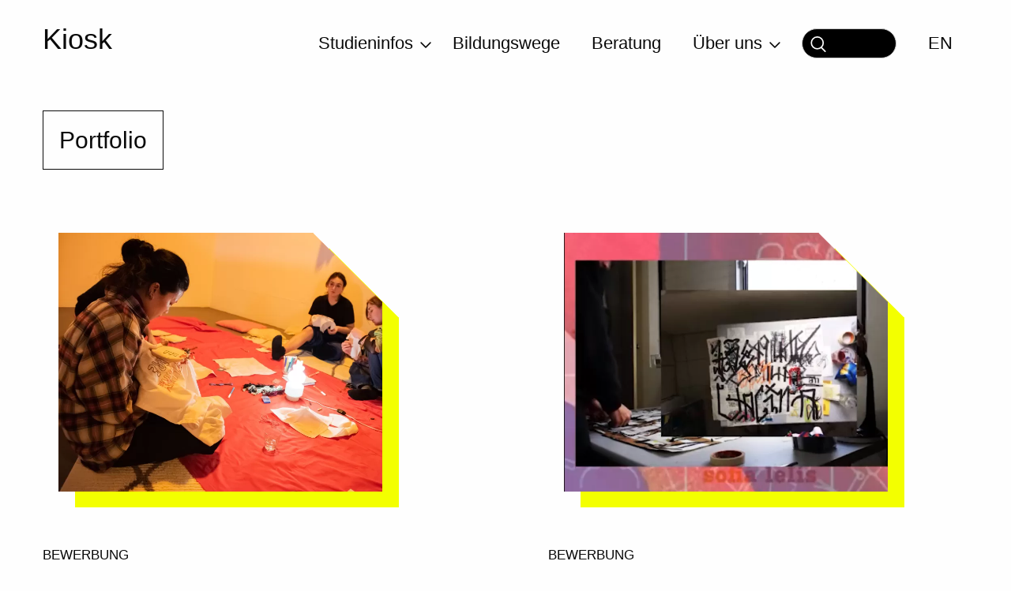

--- FILE ---
content_type: text/html; charset=UTF-8
request_url: https://kiosk.akbild.ac.at/index.php/de/tags/portfolio
body_size: 9396
content:
<!DOCTYPE html>
<html lang="de" dir="ltr" prefix="og: https://ogp.me/ns#" class="no-no-js">
  <head>
    <link rel='icon' type='image/png' href='/theme/icons/favicon-32x32.png'>
    <link rel='icon' sizes='192x192' href='/theme/icons/favicon-192x192.png'>
    <link rel='apple-touch-icon' href='/theme/icons/apple-touch-icon.png'>
    <meta charset="utf-8" />
<link rel="canonical" href="http://kiosk.akbild.ac.at/index.php/de/tags/portfolio" />
<meta name="robots" content="index" />
<meta property="og:site_name" content="KIOSK - Akademie der bildenden Künste" />
<meta name="Generator" content="Drupal 10 (https://www.drupal.org)" />
<meta name="MobileOptimized" content="width" />
<meta name="HandheldFriendly" content="true" />
<meta name="viewport" content="width=device-width, initial-scale=1.0" />
<script type="text/javascript" data-toolbar-anti-flicker-loading>(function() {
  const toolbarState = sessionStorage.getItem('Drupal.toolbar.toolbarState')
    ? JSON.parse(sessionStorage.getItem('Drupal.toolbar.toolbarState'))
    : false;
  // These are classes that toolbar typically adds to <body>, but this code
  // executes before the first paint, when <body> is not yet present. The
  // classes are added to <html> so styling immediately reflects the current
  // toolbar state. The classes are removed after the toolbar completes
  // initialization.
  const classesToAdd = ['toolbar-loading', 'toolbar-anti-flicker'];
  if (toolbarState) {
    const {
      orientation,
      hasActiveTab,
      isFixed,
      activeTray,
      activeTabId,
      isOriented,
      userButtonMinWidth
    } = toolbarState;

    classesToAdd.push(
      orientation ? `toolbar-` + orientation + `` : 'toolbar-horizontal',
    );
    if (hasActiveTab !== false) {
      classesToAdd.push('toolbar-tray-open');
    }
    if (isFixed) {
      classesToAdd.push('toolbar-fixed');
    }
    if (isOriented) {
      classesToAdd.push('toolbar-oriented');
    }

    if (activeTray) {
      // These styles are added so the active tab/tray styles are present
      // immediately instead of "flickering" on as the toolbar initializes. In
      // instances where a tray is lazy loaded, these styles facilitate the
      // lazy loaded tray appearing gracefully and without reflow.
      const styleContent = `
      .toolbar-loading #` + activeTabId + ` {
        background-image: linear-gradient(rgba(255, 255, 255, 0.25) 20%, transparent 200%);
      }
      .toolbar-loading #` + activeTabId + `-tray {
        display: block; box-shadow: -1px 0 5px 2px rgb(0 0 0 / 33%);
        border-right: 1px solid #aaa; background-color: #f5f5f5;
        z-index: 0;
      }
      .toolbar-loading.toolbar-vertical.toolbar-tray-open #` + activeTabId + `-tray {
        width: 15rem; height: 100vh;
      }
     .toolbar-loading.toolbar-horizontal :not(#` + activeTray + `) > .toolbar-lining {opacity: 0}`;

      const style = document.createElement('style');
      style.textContent = styleContent;
      style.setAttribute('data-toolbar-anti-flicker-loading', true);
      document.querySelector('head').appendChild(style);

      if (userButtonMinWidth) {
        const userButtonStyle = document.createElement('style');
        userButtonStyle.textContent = `#toolbar-item-user {min-width: ` + userButtonMinWidth +`px;}`
        document.querySelector('head').appendChild(userButtonStyle);
      }
    }
  }
  document.querySelector('html').classList.add(...classesToAdd);
})();</script>
<meta http-equiv="ImageToolbar" content="false" />
<link rel="icon" href="/theme/icons/favicon-32x32.png" type="image/png" />
<link rel="alternate" hreflang="de" href="http://kiosk.akbild.ac.at/index.php/de/tags/portfolio" />
<link rel="alternate" type="application/rss+xml" title="Portfolio" href="http://kiosk.akbild.ac.at/index.php/de/taxonomy/term/28/feed" />

    <title>Portfolio | Kiosk</title>
    <link rel="stylesheet" media="all" href="/core/themes/stable9/css/system/components/ajax-progress.module.css?ssjivt" />
<link rel="stylesheet" media="all" href="/core/themes/stable9/css/system/components/align.module.css?ssjivt" />
<link rel="stylesheet" media="all" href="/core/themes/stable9/css/system/components/autocomplete-loading.module.css?ssjivt" />
<link rel="stylesheet" media="all" href="/core/themes/stable9/css/system/components/fieldgroup.module.css?ssjivt" />
<link rel="stylesheet" media="all" href="/core/themes/stable9/css/system/components/container-inline.module.css?ssjivt" />
<link rel="stylesheet" media="all" href="/core/themes/stable9/css/system/components/clearfix.module.css?ssjivt" />
<link rel="stylesheet" media="all" href="/core/themes/stable9/css/system/components/details.module.css?ssjivt" />
<link rel="stylesheet" media="all" href="/core/themes/stable9/css/system/components/hidden.module.css?ssjivt" />
<link rel="stylesheet" media="all" href="/core/themes/stable9/css/system/components/item-list.module.css?ssjivt" />
<link rel="stylesheet" media="all" href="/core/themes/stable9/css/system/components/js.module.css?ssjivt" />
<link rel="stylesheet" media="all" href="/core/themes/stable9/css/system/components/nowrap.module.css?ssjivt" />
<link rel="stylesheet" media="all" href="/core/themes/stable9/css/system/components/position-container.module.css?ssjivt" />
<link rel="stylesheet" media="all" href="/core/themes/stable9/css/system/components/progress.module.css?ssjivt" />
<link rel="stylesheet" media="all" href="/core/themes/stable9/css/system/components/reset-appearance.module.css?ssjivt" />
<link rel="stylesheet" media="all" href="/core/themes/stable9/css/system/components/resize.module.css?ssjivt" />
<link rel="stylesheet" media="all" href="/core/themes/stable9/css/system/components/sticky-header.module.css?ssjivt" />
<link rel="stylesheet" media="all" href="/core/themes/stable9/css/system/components/system-status-counter.css?ssjivt" />
<link rel="stylesheet" media="all" href="/core/themes/stable9/css/system/components/system-status-report-counters.css?ssjivt" />
<link rel="stylesheet" media="all" href="/core/themes/stable9/css/system/components/system-status-report-general-info.css?ssjivt" />
<link rel="stylesheet" media="all" href="/core/themes/stable9/css/system/components/tabledrag.module.css?ssjivt" />
<link rel="stylesheet" media="all" href="/core/themes/stable9/css/system/components/tablesort.module.css?ssjivt" />
<link rel="stylesheet" media="all" href="/core/themes/stable9/css/system/components/tree-child.module.css?ssjivt" />
<link rel="stylesheet" media="all" href="/core/themes/stable9/css/views/views.module.css?ssjivt" />
<link rel="stylesheet" media="all" href="/themes/custom/kiosk_theme/css/motion-ui.min.css?ssjivt" />
<link rel="stylesheet" media="all" href="/themes/custom/kiosk_theme/dist/css/kiosk_theme.css?ssjivt" />

    
    <!-- Matomo -->
<script>
  var _paq = window._paq = window._paq || [];
  /* tracker methods like "setCustomDimension" should be called before "trackPageView" */
  _paq.push(['trackPageView']);
  _paq.push(['enableLinkTracking']);
  (function() {
    var u="https://stat.akbild.ac.at/";
    _paq.push(['setTrackerUrl', u+'matomo.php']);
    _paq.push(['setSiteId', '6']);
    var d=document, g=d.createElement('script'), s=d.getElementsByTagName('script')[0];
    g.async=true; g.src=u+'matomo.js'; s.parentNode.insertBefore(g,s);
  })();
</script>
<!-- End Matomo Code -->
 
    <!-- Google Tag Manager -->
<script>(function(w,d,s,l,i){w[l]=w[l]||[];w[l].push({'gtm.start':
new Date().getTime(),event:'gtm.js'});var f=d.getElementsByTagName(s)[0],
j=d.createElement(s),dl=l!='dataLayer'?'&l='+l:'';j.async=true;j.src=
'https://www.googletagmanager.com/gtm.js?id='+i+dl;f.parentNode.insertBefore(j,f);
})(window,document,'script','dataLayer','GTM-KZGSZ9NQ');</script>
<!-- End Google Tag Manager -->
    <style>
    @keyframes wobble {
      0% {
        background-position: left bottom;
      }
      25% {
        background-position: -1rem bottom;
      }
      50% {
        background-position: -1rem top;
      }
      75% {
        background-position: 2rem top;
      }
      100% {
        background-position: left top;
      }
    }
    .field-teaserimage:hover {
      animation: wobble 5s infinite;
      animation-timing-function: ease-in-out;
    }
    .user-1 .contextual {
      display: none;
    }
    .user-1 {
      padding-top: 0 !important;
    }
    .user-1 #toolbar-administration {
      display: none;
    }
    
    </style>
  </head>
  <body class="lang-de section-indexphp views-page path-taxonomy user-0">
  <a href="#main-content" class="show-on-focus skip-link">
    Direkt zum Inhalt
  </a>
  
    <div class="dialog-off-canvas-main-canvas" data-off-canvas-main-canvas>
    
<div class="off-canvas-wrapper">
  <div class="inner-wrap off-canvas-wrapper-inner" id="inner-wrap" data-off-canvas-wrapper>
    
    <aside id="right-off-canvas-menu" class="off-canvas is-closed right-off-canvas-menu position-right" role="complementary" data-off-canvas>
            <div id="block-kiosk-theme-hauptnavigation-3" class="block-kiosk-theme-hauptnavigation-3 block block-menu-block block-menu-blockmain">
  
    

  
          
<ul class="menu">
  <li>
    <a href="/de" title="zur Startseite" class="h1">Kiosk</a>
  </li>
</ul>
<button class="close-icon close" type="button" data-toggle="right-off-canvas-menu" aria-label="mobiles Menü schließen" role="button">
  <svg version="1.1" id="a" xmlns="http://www.w3.org/2000/svg" xmlns:xlink="http://www.w3.org/1999/xlink" x="0px" y="0px" viewBox="0 0 30 30" style="enable-background:new 0 0 30 30;" xml:space="preserve"  alt="Icon schließen">
  <style type="text/css">
    .st9{fill:none;stroke:#FFFFFF;stroke-linecap:square;stroke-linejoin:round;stroke-miterlimit:10;}
  </style>
  <g>
    <line class="st9" x1="25.4" y1="5.1" x2="4.8" y2="25.7"/>
    <line class="st9" x1="4.8" y1="5.1" x2="25.4" y2="25.7"/>
  </g>
</svg>
</button>

                      <ul block="block-kiosk-theme-hauptnavigation-3" region="right_off_canvas" class="menu vertical">
                            <li>
        <a href="/de/studieninfos" class="h2" data-drupal-link-system-path="node/59">Studieninfos</a>
                                          <ul class="menu vertical submenu" data-submenu>
                            <li>
        <a href="/de/studienrichtungen" data-drupal-link-system-path="node/13">Studienrichtungen</a>
              </li>
                  <li>
        <a href="/de/bewerbung" data-drupal-link-system-path="node/16">Bewerbung</a>
              </li>
                  <li>
        <a href="/de/rund-ums-studieren" data-drupal-link-system-path="node/11">Rund ums Studieren</a>
              </li>
        </ul>
  
              </li>
                  <li>
        <a href="/de/bildungswege" class="h2" data-drupal-link-system-path="node/60">Bildungswege</a>
              </li>
                  <li>
        <a href="/de/beratung" class="h2" data-drupal-link-system-path="node/61">Beratung</a>
              </li>
                  <li>
        <a href="/de/ueber-uns" class="h2" data-drupal-link-system-path="node/62">Über uns</a>
                                          <ul class="menu vertical submenu" data-submenu>
                            <li>
        <a href="/de/beratung/aktuelle-termine" data-drupal-link-system-path="node/78">Aktuelle Termine</a>
              </li>
                  <li>
        <a href="/de/standorte-akademie-bildenden-kuenste-wien" data-drupal-link-system-path="node/75">Standorte</a>
              </li>
                  <li>
        <a href="/de/partnerinnen" data-drupal-link-system-path="node/105">Partner_innen</a>
              </li>
                  <li>
        <a href="/de/ueber-uns/newsletter" data-drupal-link-system-path="node/25">Newsletter</a>
              </li>
                  <li>
        <a href="/de/ueber-uns/kontakt" data-drupal-link-system-path="node/22">Kontakt</a>
              </li>
                  <li>
        <a href="/de/suche" data-drupal-link-system-path="suche">Suche</a>
              </li>
        </ul>
  
              </li>
        </ul>
  


    
    
</div>
<div class="language-switcher-language-url block-kiosk-theme-sprachumschalterinhalt-2 block block-language block-language-blocklanguage-content" id="block-kiosk-theme-sprachumschalterinhalt-2" role="navigation">
  
    

  
          <ul class="menu" data-lang="de">    <li  hreflang="en" data-drupal-link-query="{&quot;q&quot;:&quot;\/index.php\/de\/tags\/portfolio&quot;}" data-drupal-link-system-path="taxonomy/term/28" data-lang="en">
      <span class="show-for-large">
        <a href="/index.php/en/taxonomy/term/28?q=/index.php/de/tags/portfolio" class="language-link" hreflang="en" data-drupal-link-query="{&quot;q&quot;:&quot;\/index.php\/de\/tags\/portfolio&quot;}" data-drupal-link-system-path="taxonomy/term/28">EN</a>
      </span>
      <span class="hide-for-large">
        <a href="/index.php/en/taxonomy/term/28?q=/index.php/de/tags/portfolio" class="language-link" hreflang="en" data-drupal-link-query="{&quot;q&quot;:&quot;\/index.php\/de\/tags\/portfolio&quot;}" data-drupal-link-system-path="taxonomy/term/28">English</a>
      </span>
    </li>
  </ul>

    
    
</div>

    
    </aside>

    <div class="off-canvas-content" data-off-canvas-content>
      
      <header class="header" role="banner" aria-label="Site header">
                  <div class="grid-container">
              <nav class="top-bar" id="main-menu" role="navigation">
                      
          

      <div class="top-bar-left align-middle">
       <a href="/de" title="Kiosk Startseite">Kiosk</a>
       <button class="menu-icon float-right hide-for-large" type="button" data-toggle="right-off-canvas-menu" aria-label="mobiles Menü öffnen" role="button"></button>
    </div>
    <div class="top-bar-right show-for-large">
                            <ul block="block-kiosk-theme-main-menu" region="header" class="menu horizontal dropdown" data-back-button="&lt;li class=&quot;js-drilldown-back&quot;&gt;&lt;a&gt;Back&lt;/a&gt;&lt;/li&gt;" data-dropdown-menu="">
                                        <li class="has-submenu is-dropdown-submenu-parent menu-item--expanded">
        <a href="/de/studieninfos" data-drupal-link-system-path="node/59">Studieninfos</a>
                                          <ul class="submenu menu vertical is-dropdown-submenu" data-submenu>
                                        <li>
        <a href="/de/studienrichtungen" data-drupal-link-system-path="node/13">Studienrichtungen</a>
              </li>
                              <li>
        <a href="/de/bewerbung" data-drupal-link-system-path="node/16">Bewerbung</a>
              </li>
                              <li>
        <a href="/de/rund-ums-studieren" data-drupal-link-system-path="node/11">Rund ums Studieren</a>
              </li>
        </ul>
  
              </li>
                              <li>
        <a href="/de/bildungswege" data-drupal-link-system-path="node/60">Bildungswege</a>
              </li>
                              <li>
        <a href="/de/beratung" data-drupal-link-system-path="node/61">Beratung</a>
              </li>
                              <li class="has-submenu is-dropdown-submenu-parent menu-item--expanded">
        <a href="/de/ueber-uns" data-drupal-link-system-path="node/62">Über uns</a>
                                          <ul class="submenu menu vertical is-dropdown-submenu" data-submenu>
                                        <li>
        <a href="/de/beratung/aktuelle-termine" data-drupal-link-system-path="node/78">Aktuelle Termine</a>
              </li>
                              <li>
        <a href="/de/standorte-akademie-bildenden-kuenste-wien" data-drupal-link-system-path="node/75">Standorte</a>
              </li>
                              <li>
        <a href="/de/partnerinnen" data-drupal-link-system-path="node/105">Partner_innen</a>
              </li>
                              <li>
        <a href="/de/ueber-uns/newsletter" data-drupal-link-system-path="node/25">Newsletter</a>
              </li>
                              <li>
        <a href="/de/ueber-uns/kontakt" data-drupal-link-system-path="node/22">Kontakt</a>
              </li>
                              <li>
        <a href="/de/suche" data-drupal-link-system-path="suche">Suche</a>
              </li>
        </ul>
  
              </li>
        </ul>
  
    </div>
    <div class="top-bar-right show-for-large">
            <ul class="menu">
        <li>
          <div class="search-api-form block block-search-api-block block-search-api-form-block" data-drupal-selector="search-api-form">
  
    

  
          <style>
.form-item--error-message {
  color:#ee0201;
}
</style>

<form block="" action="/index.php/de/suche" method="get" id="search-api-form" accept-charset="UTF-8" novalidate>
  <div class="js-form-item form-item js-form-type-search form-item-fulltext-search js-form-item-fulltext-search form-no-label">
      <label for="edit-fulltext-search" class="show-for-sr">Suche</label>
        	<input title="Die Begriffe eingeben, nach denen gesucht werden soll." data-drupal-selector="edit-fulltext-search" type="search" id="edit-fulltext-search" name="fulltext_search" value="" size="15" maxlength="128" placeholder="" class="form-search" />

        </div>
<div data-drupal-selector="edit-actions" class="form-actions js-form-wrapper form-wrapper" id="edit-actions">	<input class="success button radius js-form-submit form-submit" data-drupal-selector="edit-submit" type="submit" id="edit-submit" value="Suchen" />
</div>

</form>

    
    
</div>

        </li>
      </ul>
    </div>
  

    

    
                <div class="top-bar-right show-for-large">
                    <div class="language-switcher-language-url block-kiosk-theme-sprachumschalterinhalt header block block-language block-language-blocklanguage-content" id="block-kiosk-theme-sprachumschalterinhalt" role="navigation">
  
    

  
          <ul class="menu" data-lang="de">    <li  hreflang="en" data-drupal-link-query="{&quot;q&quot;:&quot;\/index.php\/de\/tags\/portfolio&quot;}" data-drupal-link-system-path="taxonomy/term/28" data-lang="en">
      <span class="show-for-large">
        <a href="/index.php/en/taxonomy/term/28?q=/index.php/de/tags/portfolio" class="language-link" hreflang="en" data-drupal-link-query="{&quot;q&quot;:&quot;\/index.php\/de\/tags\/portfolio&quot;}" data-drupal-link-system-path="taxonomy/term/28">EN</a>
      </span>
      <span class="hide-for-large">
        <a href="/index.php/en/taxonomy/term/28?q=/index.php/de/tags/portfolio" class="language-link" hreflang="en" data-drupal-link-query="{&quot;q&quot;:&quot;\/index.php\/de\/tags\/portfolio&quot;}" data-drupal-link-system-path="taxonomy/term/28">English</a>
      </span>
    </li>
  </ul>

    
    
</div>

                </div>
              </nav>
                        </div>
              </header>

      
      <div class="grid-container">
        <main id="main" class="grid-x grid-margin-x" role="main">
          <a id="main-content" tabindex="-1"></a>
                      <div id="highlighted" class="cell">
                    <div data-drupal-messages-fallback class="hidden"></div>

    
            </div>
          
          
          <div class="cell">
                  <div id="block-kiosk-theme-content" class="block-kiosk-theme-content block block-system block-system-main-block">
  
    

  
          <div class="views-element-container"><div class="view taxonomy-term taxonomy-page js-view-dom-id-3496763fcb4acd1df9736825b2c5c8d57fa884a646fcafce11acb1f8bb94296a">
  
  
  

      <header>
      <div>
  
      <h1 class="h2">

<div class="field field--taxonomy-term-name name">
      Portfolio
  </div>

</h1>
    
  
</div>

    </header>
  
  
  

  <div class="grid-x grid-margin-x medium-up-2">
      
<article  class="node teaser topic-16 cell">

    <div class="teaser-image">
      <a href="/index.php/de/bewerbung/bewerbung-akademie-bildenden-kuenste-eine-kleine-einfuehrung-struktur">
                  

<div class="field field--node-field-teaserimage field-teaserimage">
      <div>
    

<div class="field field--media-field-media-image field-media-image">
        <img src="/sites/default/files/styles/teaser/public/2023-11/15_esel_joa-3120_7b666c8ed368b4f86e4c28d75a713124.jpg.webp?itok=UT8PYlL9" width="960" height="640" alt="Personen sitzen am Boden und sticken" loading="lazy" />



  </div>


</div>

  </div>


              </a>
    </div>
    <header>
    

<p class="subheader field--node-field-topic field-topic">
      <a href="/index.php/de/bewerbung" hreflang="de">Bewerbung</a>
  </p>


    <p class="node-title h2">
      <a href="/index.php/de/bewerbung/bewerbung-akademie-bildenden-kuenste-eine-kleine-einfuehrung-struktur" rel="bookmark"><span>Die Bewerbung an der Akademie der bildenden Künste - eine kleine Einführung in die Struktur</span>
</a>
      

<span class="field field--node-field-content-type field-content-type">
          

  </span>


    </p>
    <div class="posted">
      <div>
                    <p>Autor_in: 


      Antje Lehn
  

 (Red)</p>
                </div>
    </div>

        
    </header>

    
  
  

<div class="field field--node-field-tags field-tags">
  <ul class="menu">
          <li>
      <a href="/index.php/de/taxonomy/term/2" hreflang="de">Bewerbung</a>
      </li>
          <li>
      <a href="/index.php/de/tags/mappe" hreflang="de">Mappe</a>
      </li>
          <li>
      <a href="/index.php/de/tags/portfolio" hreflang="de">Portfolio</a>
      </li>
          <li>
      <a href="/index.php/de/tags/zulassungspruefung" hreflang="de">Zulassungsprüfung</a>
      </li>
      </ul>
</div>



</article>
  
<article  class="node teaser topic-16 cell">

    <div class="teaser-image">
      <a href="/de/bewerbung/7-tipps-fuers-portfolio">
                  

<div class="field field--node-field-teaserimage field-teaserimage">
      <div>
    

<div class="field field--media-field-media-image field-media-image">
        <img src="/sites/default/files/styles/teaser/public/2023-11/screenshot_luiza_7tipps.jpg.webp?itok=7T9k8h6N" width="960" height="640" alt="Collage mit Portfolio" loading="lazy" />



  </div>


</div>

  </div>


              </a>
    </div>
    <header>
    

<p class="subheader field--node-field-topic field-topic">
      <a href="/de/bewerbung" hreflang="de">Bewerbung</a>
  </p>


    <p class="node-title h2">
      <a href="/de/bewerbung/7-tipps-fuers-portfolio" rel="bookmark"><span>7 Tipps fürs Portfolio</span>
</a>
      

<span class="field field--node-field-content-type field-content-type">
                <img src="/sites/default/files/icons/video-icon.svg" class="icon" aria-hidden="true" alt="Video play Icon indicating this is a video content" width="24" height="24">
  


  </span>


    </p>
    <div class="posted">
      <div>
                    <p>Autor_in: 


      Luiza Furtado 
  

 (Red)</p>
                </div>
    </div>

        
    </header>

    
  
  

<div class="field field--node-field-tags field-tags">
  <ul class="menu">
          <li>
      <a href="/de/tags/portfolio" hreflang="de">Portfolio</a>
      </li>
          <li>
      <a href="/de/tags/checkliste" hreflang="de">Checkliste</a>
      </li>
          <li>
      <a href="/de/taxonomy/term/2" hreflang="de">Bewerbung</a>
      </li>
          <li>
      <a href="/de/tags/mappe" hreflang="de">Mappe</a>
      </li>
          <li>
      <a href="/de/tags/zulassungspruefung" hreflang="de">Zulassungsprüfung</a>
      </li>
      </ul>
</div>



</article>
  
<article  class="node teaser topic-13 cell">

    <div class="teaser-image">
      <a href="/de/studienrichtungen/kuenstlerisches-lehramt-aufnahmeverfahren-portfolioabgabe-studienalltag">
                  

<div class="field field--node-field-teaserimage field-teaserimage">
      <div>
    

<div class="field field--media-field-media-image field-media-image">
        <img src="/sites/default/files/styles/teaser/public/2023-11/24_5_ikl_esel5041_8aa3d7b4a40139e59b80d5287382706e.jpg.webp?itok=3fKkIHpS" width="960" height="640" alt="Ein Raum mit bunten Stoffe die von der Decke hängen" loading="lazy" />



  </div>


</div>

  </div>


              </a>
    </div>
    <header>
    

<p class="subheader field--node-field-topic field-topic">
      <a href="/de/studienrichtungen" hreflang="de">Studienrichtungen</a>
  </p>


    <p class="node-title h2">
      <a href="/de/studienrichtungen/kuenstlerisches-lehramt-aufnahmeverfahren-portfolioabgabe-studienalltag" rel="bookmark"><span>Studieren am Institut für das künstlerische Lehramt - Einblicke von zwei Studierenden</span>
</a>
      

<span class="field field--node-field-content-type field-content-type">
                <img src="/sites/default/files/icons/kiosk-icons-vorlagen-12.svg" class="icon" aria-hidden="true" alt="Video play Icon indicating this is a video content" width="24" height="24">
  


  </span>


    </p>
    <div class="posted">
      <div>
                    <p>Autor_in: 


      Lea Gander
  

 (UGC)</p>
                </div>
    </div>

        
    </header>

    
  
  

<div class="field field--node-field-tags field-tags">
  <ul class="menu">
          <li>
      <a href="/de/tags/schule" hreflang="de">Schule</a>
      </li>
          <li>
      <a href="/de/tags/kuenstlerisches-lehramt" hreflang="de">Künstlerisches Lehramt</a>
      </li>
          <li>
      <a href="/de/tags/portfolio" hreflang="de">Portfolio</a>
      </li>
          <li>
      <a href="/de/tags/studienalltag" hreflang="de">Studienalltag</a>
      </li>
          <li>
      <a href="/de/tags/institut-fuer-kuenstlerische-lehramt" hreflang="de">Institut für das künstlerische Lehramt</a>
      </li>
          <li>
      <a href="/de/tags/podcast" hreflang="de">Podcast</a>
      </li>
          <li>
      <a href="/de/tags/mappe" hreflang="de">Mappe</a>
      </li>
      </ul>
</div>



</article>
  
<article  class="node teaser topic-16 cell">

    <div class="teaser-image">
      <a href="/index.php/de/bewerbung/mappe">
                  

<div class="field field--node-field-teaserimage field-teaserimage">
      <div>
    

<div class="field field--media-field-media-image field-media-image">
        <img src="/sites/default/files/styles/teaser/public/2023-11/screenshot_academy-album1_2-3zu2-2.jpg.webp?itok=DK5GaAMI" width="960" height="640" alt="Verschiedene Mappen liegen übereinander" loading="lazy" />



  </div>


</div>

  </div>


              </a>
    </div>
    <header>
    

<p class="subheader field--node-field-topic field-topic">
      <a href="/index.php/de/bewerbung" hreflang="de">Bewerbung</a>
  </p>


    <p class="node-title h2">
      <a href="/index.php/de/bewerbung/mappe" rel="bookmark"><span>Die Mappe</span>
</a>
      
    </p>
    <div class="posted">
      <div>
                    <p>Autor_in: 


      Antje Lehn
  

 (Red)</p>
                </div>
    </div>

        
    </header>

    
  
  

<div class="field field--node-field-tags field-tags">
  <ul class="menu">
          <li>
      <a href="/index.php/de/tags/studienrichtungen" hreflang="de">Studienrichtungen</a>
      </li>
          <li>
      <a href="/index.php/de/taxonomy/term/2" hreflang="de">Bewerbung</a>
      </li>
          <li>
      <a href="/index.php/de/tags/mappe" hreflang="de">Mappe</a>
      </li>
          <li>
      <a href="/index.php/de/tags/portfolio" hreflang="de">Portfolio</a>
      </li>
          <li>
      <a href="/index.php/de/tags/zulassungspruefung" hreflang="de">Zulassungsprüfung</a>
      </li>
      </ul>
</div>



</article>
  
<article  class="node teaser topic-11 cell">

    <div class="teaser-image">
      <a href="/index.php/de/rund-ums-studieren/interviews-mit-studienanfaengerinnen-jessie">
                  

<div class="field field--node-field-teaserimage field-teaserimage">
      <div>
    

<div class="field field--media-field-media-image field-media-image">
        <img src="/sites/default/files/styles/teaser/public/2024-06/screenshot-jessie-ed.png.webp?itok=xm-BpU-6" width="960" height="640" alt="Portrait of Jessie" loading="lazy" />



  </div>


</div>

  </div>


              </a>
    </div>
    <header>
    

<p class="subheader field--node-field-topic field-topic">
      <a href="/index.php/de/rund-ums-studieren" hreflang="de">Rund ums Studieren</a>
  </p>


    <p class="node-title h2">
      <a href="/index.php/de/rund-ums-studieren/interviews-mit-studienanfaengerinnen-jessie" rel="bookmark"><span>Interviews mit Studienanfänger_innen: Jessie</span>
</a>
      

<span class="field field--node-field-content-type field-content-type">
                <img src="/sites/default/files/icons/kiosk-icons-vorlagen-12.svg" class="icon" aria-hidden="true" alt="Video play Icon indicating this is a video content" width="24" height="24">
  


  </span>


    </p>
    <div class="posted">
      <div>
                    <p>Autor_in: 


      Luiza Furtado 
  

 (UGC)</p>
                </div>
    </div>

        
    </header>

    
  
  

<div class="field field--node-field-tags field-tags">
  <ul class="menu">
          <li>
      <a href="/index.php/de/tags/zulassungspruefung" hreflang="de">Zulassungsprüfung</a>
      </li>
          <li>
      <a href="/index.php/de/taxonomy/term/2" hreflang="de">Bewerbung</a>
      </li>
          <li>
      <a href="/index.php/de/tags/bildende-kunst" hreflang="de">Bildende Kunst</a>
      </li>
          <li>
      <a href="/index.php/de/tags/studienalltag" hreflang="de">Studienalltag</a>
      </li>
          <li>
      <a href="/index.php/de/tags/sprachen" hreflang="de">Sprachen</a>
      </li>
          <li>
      <a href="/index.php/de/tags/portfolio" hreflang="de">Portfolio</a>
      </li>
      </ul>
</div>



</article>
  
<article  class="node teaser topic-11 cell">

    <div class="teaser-image">
      <a href="/de/rund-ums-studieren/wie-bewirbst-du-dich-fuer-akademie-stipendien">
                  

<div class="field field--node-field-teaserimage field-teaserimage">
      <div>
    

<div class="field field--media-field-media-image field-media-image">
        <img src="/sites/default/files/styles/teaser/public/2024-03/teaserbild_einreichsystem-calls.jpg.webp?itok=QIBiQH8B" width="960" height="640" alt="Startseite Calls-Plattform" loading="lazy" />



  </div>


</div>

  </div>


              </a>
    </div>
    <header>
    

<p class="subheader field--node-field-topic field-topic">
      <a href="/de/rund-ums-studieren" hreflang="de">Rund ums Studieren</a>
  </p>


    <p class="node-title h2">
      <a href="/de/rund-ums-studieren/wie-bewirbst-du-dich-fuer-akademie-stipendien" rel="bookmark"><span>Wie bewirbst du dich für Akademie-Stipendien?</span>
</a>
      

<span class="field field--node-field-content-type field-content-type">
                <img src="/sites/default/files/icons/video-icon.svg" class="icon" aria-hidden="true" alt="Video play Icon indicating this is a video content" width="24" height="24">
  


  </span>


    </p>
    <div class="posted">
      <div>
                    <p>Autor_in: 


      Dmitrii Vakulin
  

 (UGC)</p>
                </div>
    </div>

        
    </header>

    
  
  

<div class="field field--node-field-tags field-tags">
  <ul class="menu">
          <li>
      <a href="/de/tags/beratung" hreflang="de">Beratung</a>
      </li>
          <li>
      <a href="/de/tags/aktuelles" hreflang="de">Aktuelles</a>
      </li>
          <li>
      <a href="/de/tags/studienalltag" hreflang="de">Studienalltag</a>
      </li>
          <li>
      <a href="/de/tags/portfolio" hreflang="de">Portfolio</a>
      </li>
          <li>
      <a href="/de/tags/termine" hreflang="de">Termine</a>
      </li>
      </ul>
</div>



</article>

    </div>
    

  
  

  
  <p>
<a href="http://kiosk.akbild.ac.at/index.php/de/taxonomy/term/28/feed" class="feed-icon button">
  Portfolio abonnieren
</a>
</p>
</div>
</div>

    
    
</div>

    
          </div>
                    
        </main>
      </div>

              <footer class="footer" id="footer">
          <div class="grid-container">
            <div class="grid-x grid-margin-x">

                              <div id="footer-first" class="cell medium-6 large-3">
                        <div id="block-kiosk-theme-hauptnavigation-4" class="block-kiosk-theme-hauptnavigation-4 block block-menu-block block-menu-blockmain">
  
      <ul  class="block-title menu">
      <li class="h2">
        <a href="/de/studieninfos">Studieninfos</a>
      </li>
    </ul>
    

  
          

                      <ul block="block-kiosk-theme-hauptnavigation-4" region="footer_first" class="menu vertical">
                                  <li>
              <a href="/de/studienrichtungen" data-drupal-link-system-path="node/13">Studienrichtungen</a>
              </li>
                        <li>
              <a href="/de/bewerbung" data-drupal-link-system-path="node/16">Bewerbung</a>
              </li>
                        <li>
              <a href="/de/rund-ums-studieren" data-drupal-link-system-path="node/11">Rund ums Studieren</a>
              </li>
        </ul>
  


    
    
</div>

    
                </div>
              
                              <div id="footer-middle" class="cell medium-6 large-3">
                        <div id="block-kiosk-theme-hauptnavigation-5" class="block-kiosk-theme-hauptnavigation-5 block block-menu-block block-menu-blockmain">
  
      <ul  class="block-title menu">
      <li class="h2">
        <a href="/de/bildungswege">Bildungswege</a>
      </li>
    </ul>
    

  
          
    
    
</div>

    
                </div>
              
                              <div id="footer-last" class="cell medium-6 large-3">
                        <div id="block-kiosk-theme-hauptnavigation-6" class="block-kiosk-theme-hauptnavigation-6 block block-menu-block block-menu-blockmain">
  
      <ul  class="block-title menu">
      <li class="h2">
        <a href="/de/beratung">Beratung</a>
      </li>
    </ul>
    

  
          
    
    
</div>

    
                </div>
              
                              <div id="footer-vlast" class="cell medium-6 large-3">
                        <div id="block-kiosk-theme-hauptnavigation-2" class="block-kiosk-theme-hauptnavigation-2 block block-menu-block block-menu-blockmain">
  
      <ul  class="block-title menu">
      <li class="h2">
        <a href="/de/ueber-uns">Über uns</a>
      </li>
    </ul>
    

  
          

                      <ul block="block-kiosk-theme-hauptnavigation-2" region="footer_very_last" class="menu vertical">
                                  <li>
              <a href="/de/beratung/aktuelle-termine" data-drupal-link-system-path="node/78">Aktuelle Termine</a>
              </li>
                        <li>
              <a href="/de/standorte-akademie-bildenden-kuenste-wien" data-drupal-link-system-path="node/75">Standorte</a>
              </li>
                        <li>
              <a href="/de/partnerinnen" data-drupal-link-system-path="node/105">Partner_innen</a>
              </li>
                        <li>
              <a href="/de/ueber-uns/newsletter" data-drupal-link-system-path="node/25">Newsletter</a>
              </li>
                        <li>
              <a href="/de/ueber-uns/kontakt" data-drupal-link-system-path="node/22">Kontakt</a>
              </li>
                        <li>
              <a href="/de/suche" data-drupal-link-system-path="suche">Suche</a>
              </li>
        </ul>
  


    
    
</div>

    
                </div>
                        </div>
          <div class="grid-x grid-margin-x" id="footer-bottom">
              <div class="cell medium-6 large-9" id="footer-logo">
                <p class="h2">Kiosk<br>
A...kademie der bildenden<br>Künste Wien</p>
              </div>
              
                                  <div class="cell medium-6 large-3">
                            <nav role="navigation" aria-labelledby="block-kiosk-theme-footer-menu" id="block-kiosk-theme-footer" class="block-kiosk-theme-footer">
            
  <h2 class="block-title visually-hidden" id="block-kiosk-theme-footer-menu">Footer menu</h2>
  

        

                      <ul block="block-kiosk-theme-footer" region="footer_bottom" class="menu vertical">
                                  <li>
              <a href="/de/barrierefreiheitserklaerung" data-drupal-link-system-path="node/100">Barrierefreiheit</a>
              </li>
                        <li>
              <a href="/de/datenschutzerklaerung" data-drupal-link-system-path="node/23">Datenschutz</a>
              </li>
                        <li>
              <a href="/de/impressum" data-drupal-link-system-path="node/24">Impressum</a>
              </li>
                        <li>
              <a href="/de/suche" data-drupal-link-system-path="suche">Suche</a>
              </li>
        </ul>
  


  </nav>

    
                  </div>
                          </div> 

            <div class="bottom-bar secondary grid-x grid-margin-x" style="align-items: center;padding-bottom:1.5rem">
              <div class="cell medium-6 large-9 medium-order-2 large-order-1">
                  <p>&copy; 2026  All rights reserved.</p>
              </div>
              <div class="cell medium-6 large-3 medium-order-1 large-order-2">
                  <p>
                    <a href="/index.php/de/barrierefreiheitserklaerung">
                      <img alt="Accessibility badge - Website is certified according to WCAG 2.1 AA" src="/theme/images/WACA_Badge_Silver_2024_Austria_EN_Kiosk-web.png" style="max-height: 60px;margin-left:.75rem">
                    </a>
                  </p>
              </div>
            </div>

            

          </div>
        </footer>
            <div id="popover" data-reveal class="reveal full"></div>
      
      
    </div>
  </div>
</div>

  </div>

  
  <script type="application/json" data-drupal-selector="drupal-settings-json">{"path":{"baseUrl":"\/index.php\/","scriptPath":null,"pathPrefix":"de\/","currentPath":"taxonomy\/term\/28","currentPathIsAdmin":false,"isFront":false,"currentLanguage":"de","currentQuery":{"q":"\/index.php\/de\/tags\/portfolio"}},"pluralDelimiter":"\u0003","suppressDeprecationErrors":true,"ajaxTrustedUrl":{"\/index.php\/de\/suche":true},"user":{"uid":0,"permissionsHash":"7072bf8bef7a46cf31a26841e85239ce77c3dab8cdd013798ccdf190d47cdb66"}}</script>
<script src="/core/assets/vendor/jquery/jquery.min.js?v=3.7.0"></script>
<script src="/core/assets/vendor/once/once.min.js?v=1.0.1"></script>
<script src="/sites/default/files/languages/de_42W0jz3iwhXOd60n6ECe6gcN6xEvA0HRHjYSWKD3OUY.js?ssjivt"></script>
<script src="/core/misc/drupalSettingsLoader.js?v=10.1.2"></script>
<script src="/core/misc/drupal.js?v=10.1.2"></script>
<script src="/core/misc/drupal.init.js?v=10.1.2"></script>
<script src="/themes/custom/kiosk_theme/js/foundation.min.js?v=10.1.2"></script>
<script src="/themes/custom/kiosk_theme/js/foundation_init.js?v=10.1.2"></script>
<script src="/themes/custom/kiosk_theme/js/motion-ui.min.js?v=10.1.2"></script>
<script src="/themes/custom/kiosk_theme/js/slick.min.js?v=10.1.2"></script>
<script src="/themes/custom/kiosk_theme/js/green-audio-player.min.js?v=10.1.2"></script>
<script src="/themes/custom/kiosk_theme/js/app.js?v=2.22"></script>

  <script>
!function($){
  $("#a").css("overflow","visible")

  $("#a").children().each(function(i,e){
    return;
    if(i != 1) return;
    var d = (Math.random())+.5;
    $(e).css("filter","blur("+Math.round(d*16)+"px)")
    $(e).css("scale",d*.5);
    $(e).css("z-index",d/10);
    $(e).css("transition","all 1s ease-out");
    var x = Math.round(d*100)
    var y = Math.round(d*100);
    $(e).css("translate",x+" "+y);
    $(e).on("mouseover",function(){
      $(e).css("translate",x+10+" "+y+10);  
    })
  })
}(jQuery)
</script>
  <div class="hide" aria-hidden>
  <svg id="arrow-bold" xmlns="http://www.w3.org/2000/svg" viewBox="0 0 24 44">
        <defs>
            <style>
                .a-b {
                    fill: none;
                    stroke: #000;
                    stroke-linecap: round;
                    stroke-linejoin: round;
                    stroke-width: 2px;
                }
            </style>
        </defs>
        <polyline class="a-b" points="2 2 22 22 2 42"></polyline>
    </svg>
  </div>
  </body>
</html>


--- FILE ---
content_type: text/css
request_url: https://kiosk.akbild.ac.at/themes/custom/kiosk_theme/dist/css/kiosk_theme.css?ssjivt
body_size: 31754
content:
@charset "UTF-8";
/**
 * Foundation for Sites
 * Version 6.7.5
 * https://get.foundation
 * Licensed under MIT Open Source
 */
@media print, screen and (min-width: 61.3125em) {
  .reveal.large, .reveal.small, .reveal.tiny, .reveal {
    right: auto;
    left: auto;
    margin: 0 auto;
  }
}
/*! normalize.css v8.0.0 | MIT License | github.com/necolas/normalize.css */
html {
  line-height: 1.15;
  -webkit-text-size-adjust: 100%;
}

body {
  margin: 0;
}

h1 {
  font-size: 2em;
  margin: 0.67em 0;
}

hr {
  box-sizing: content-box;
  height: 0;
  overflow: visible;
}

pre {
  font-family: monospace, monospace;
  font-size: 1em;
}

a {
  background-color: transparent;
}

abbr[title] {
  border-bottom: 0;
  text-decoration: underline dotted;
}

b,
strong {
  font-weight: bolder;
}

code,
kbd,
samp {
  font-family: monospace, monospace;
  font-size: 1em;
}

small {
  font-size: 80%;
}

sub,
sup {
  font-size: 75%;
  line-height: 0;
  position: relative;
  vertical-align: baseline;
}

sub {
  bottom: -0.25em;
}

sup {
  top: -0.5em;
}

img {
  border-style: none;
}

button,
input,
optgroup,
select,
textarea {
  font-family: inherit;
  font-size: 100%;
  line-height: 1.15;
  margin: 0;
}

button,
input {
  overflow: visible;
}

button,
select {
  text-transform: none;
}

button,
[type=button],
[type=reset],
[type=submit] {
  -webkit-appearance: button;
}

button::-moz-focus-inner,
[type=button]::-moz-focus-inner,
[type=reset]::-moz-focus-inner,
[type=submit]::-moz-focus-inner {
  border-style: none;
  padding: 0;
}

button:-moz-focusring,
[type=button]:-moz-focusring,
[type=reset]:-moz-focusring,
[type=submit]:-moz-focusring {
  outline: 1px dotted ButtonText;
}

fieldset {
  padding: 0.35em 0.75em 0.625em;
}

legend {
  box-sizing: border-box;
  color: inherit;
  display: table;
  max-width: 100%;
  padding: 0;
  white-space: normal;
}

progress {
  vertical-align: baseline;
}

textarea {
  overflow: auto;
}

[type=checkbox],
[type=radio] {
  box-sizing: border-box;
  padding: 0;
}

[type=number]::-webkit-inner-spin-button,
[type=number]::-webkit-outer-spin-button {
  height: auto;
}

[type=search] {
  -webkit-appearance: textfield;
  outline-offset: -2px;
}

[type=search]::-webkit-search-decoration {
  -webkit-appearance: none;
}

::-webkit-file-upload-button {
  -webkit-appearance: button;
  font: inherit;
}

details {
  display: block;
}

summary {
  display: list-item;
}

template {
  display: none;
}

[hidden] {
  display: none;
}

[data-whatintent=mouse] *, [data-whatintent=mouse] *:focus,
[data-whatintent=touch] *,
[data-whatintent=touch] *:focus,
[data-whatinput=mouse] *,
[data-whatinput=mouse] *:focus,
[data-whatinput=touch] *,
[data-whatinput=touch] *:focus {
  outline: none;
}

[draggable=false] {
  -webkit-touch-callout: none;
  -webkit-user-select: none;
}

.foundation-mq {
  font-family: "small=0em&medium=61.3125em&large=64em&xlarge=75em&xxlarge=90em";
}

html {
  box-sizing: border-box;
  font-size: 20px;
}

*,
*::before,
*::after {
  box-sizing: inherit;
}

body {
  margin: 0;
  padding: 0;
  background: #fefefe;
  font-family: "Arial", Helvetica, Roboto, Arial, sans-serif;
  font-weight: normal;
  line-height: 1.4;
  color: #0a0a0a;
  -webkit-font-smoothing: antialiased;
  -moz-osx-font-smoothing: grayscale;
}

img {
  display: inline-block;
  vertical-align: middle;
  max-width: 100%;
  height: auto;
  -ms-interpolation-mode: bicubic;
}

textarea {
  height: auto;
  min-height: 50px;
  border-radius: 10px;
}

select {
  box-sizing: border-box;
  width: 100%;
  border-radius: 10px;
}

.map_canvas img,
.map_canvas embed,
.map_canvas object,
.mqa-display img,
.mqa-display embed,
.mqa-display object {
  max-width: none !important;
}

button {
  padding: 0;
  appearance: none;
  border: 0;
  border-radius: 10px;
  background: transparent;
  line-height: 1;
  cursor: auto;
}
[data-whatinput=mouse] button {
  outline: 0;
}

pre {
  overflow: auto;
  -webkit-overflow-scrolling: touch;
}

button,
input,
optgroup,
select,
textarea {
  font-family: inherit;
}

.is-visible {
  display: block !important;
}

.is-hidden {
  display: none !important;
}

[type=text], [type=password], [type=date], [type=datetime], [type=datetime-local], [type=month], [type=week], [type=email], [type=number], [type=search], [type=tel], [type=time], [type=url], [type=color],
textarea {
  display: block;
  box-sizing: border-box;
  width: 100%;
  height: 1.87rem;
  margin: 0 0 0.8rem;
  padding: 0.4rem;
  border: 1px solid #cacaca;
  border-radius: 10px;
  background-color: #fefefe;
  box-shadow: inset 0 1px 2px rgba(10, 10, 10, 0.1);
  font-family: inherit;
  font-size: 0.8rem;
  font-weight: normal;
  line-height: 1.4;
  color: #0a0a0a;
  transition: box-shadow 0.5s, border-color 0.25s ease-in-out;
  appearance: none;
}
[type=text]:focus, [type=password]:focus, [type=date]:focus, [type=datetime]:focus, [type=datetime-local]:focus, [type=month]:focus, [type=week]:focus, [type=email]:focus, [type=number]:focus, [type=search]:focus, [type=tel]:focus, [type=time]:focus, [type=url]:focus, [type=color]:focus,
textarea:focus {
  outline: none;
  border: 1px solid #8a8a8a;
  background-color: #fefefe;
  box-shadow: 0 0 5px #cacaca;
  transition: box-shadow 0.5s, border-color 0.25s ease-in-out;
}

textarea {
  max-width: 100%;
}
textarea[rows] {
  height: auto;
}

input:disabled, input[readonly],
textarea:disabled,
textarea[readonly] {
  background-color: #e6e6e6;
  cursor: not-allowed;
}

[type=submit],
[type=button] {
  appearance: none;
  border-radius: 10px;
}

input[type=search] {
  box-sizing: border-box;
}

::placeholder {
  color: #cacaca;
}

[type=file],
[type=checkbox],
[type=radio] {
  margin: 0 0 0.8rem;
}

[type=checkbox] + label,
[type=radio] + label {
  display: inline-block;
  vertical-align: baseline;
  margin-left: 0.4rem;
  margin-right: 0.8rem;
  margin-bottom: 0;
}
[type=checkbox] + label[for],
[type=radio] + label[for] {
  cursor: pointer;
}

label > [type=checkbox],
label > [type=radio] {
  margin-right: 0.4rem;
}

[type=file] {
  width: 100%;
}

label {
  display: block;
  margin: 0;
  font-size: inherit;
  font-weight: normal;
  line-height: 1.8;
  color: #0a0a0a;
}
label.middle {
  margin: 0 0 0.8rem;
  line-height: 1.4;
  padding: 0.45rem 0;
}

.help-text {
  margin-top: -0.4rem;
  font-size: 0.65rem;
  font-style: italic;
  color: #0a0a0a;
}

.input-group {
  display: flex;
  width: 100%;
  margin-bottom: 0.8rem;
  align-items: stretch;
}
.input-group > :first-child, .input-group > :first-child.input-group-button > * {
  border-radius: 10px 0 0 10px;
}
.input-group > :last-child, .input-group > :last-child.input-group-button > * {
  border-radius: 0 10px 10px 0;
}

.input-group-button a,
.input-group-button input,
.input-group-button button,
.input-group-button label, .input-group-button, .input-group-field, .input-group-label {
  margin: 0;
  white-space: nowrap;
}

.input-group-label {
  padding: 0 1rem;
  border: 1px solid #cacaca;
  background: #e6e6e6;
  color: #0a0a0a;
  text-align: center;
  white-space: nowrap;
  display: flex;
  flex: 0 0 auto;
  align-items: center;
}
.input-group-label:first-child {
  border-right: 0;
}
.input-group-label:last-child {
  border-left: 0;
}

.input-group-field {
  border-radius: 0;
  flex: 1 1 0px;
  min-width: 0;
}

.input-group-button {
  padding-top: 0;
  padding-bottom: 0;
  text-align: center;
  display: flex;
  flex: 0 0 auto;
}
.input-group-button a,
.input-group-button input,
.input-group-button button,
.input-group-button label {
  align-self: stretch;
  height: auto;
  padding-top: 0;
  padding-bottom: 0;
  font-size: 0.8rem;
}

fieldset {
  margin: 0;
  padding: 0;
  border: 0;
}

legend {
  max-width: 100%;
  margin-bottom: 0.4rem;
}

.fieldset {
  margin: 0;
  padding: 0;
  border: 0px solid #cacaca;
}
.fieldset legend {
  margin: 0;
  margin-left: -0.15rem;
  padding: 0;
}

select {
  height: 1.87rem;
  margin: 0 0 0.8rem;
  padding: 0.4rem;
  appearance: none;
  border: 1px solid #cacaca;
  border-radius: 10px;
  background-color: #fefefe;
  font-family: inherit;
  font-size: 0.8rem;
  font-weight: normal;
  line-height: 1.4;
  color: #0a0a0a;
  background-image: url('data:image/svg+xml;utf8,<svg xmlns="http://www.w3.org/2000/svg" version="1.1" width="32" height="24" viewBox="0 0 32 24"><polygon points="0,0 32,0 16,24" style="fill: rgb%28138, 138, 138%29"></polygon></svg>');
  background-origin: content-box;
  background-position: right -0.8rem center;
  background-repeat: no-repeat;
  background-size: 9px 6px;
  padding-right: 1.2rem;
  transition: box-shadow 0.5s, border-color 0.25s ease-in-out;
}
@media screen and (min-width: 0\0 ) {
  select {
    background-image: url("[data-uri]");
  }
}
select:focus {
  outline: none;
  border: 1px solid #8a8a8a;
  background-color: #fefefe;
  box-shadow: 0 0 5px #cacaca;
  transition: box-shadow 0.5s, border-color 0.25s ease-in-out;
}
select:disabled {
  background-color: #e6e6e6;
  cursor: not-allowed;
}
select::-ms-expand {
  display: none;
}
select[multiple] {
  height: auto;
  background-image: none;
}
select:not([multiple]) {
  padding-top: 0;
  padding-bottom: 0;
}

.is-invalid-input:not(:focus) {
  border-color: #cc4b37;
  background-color: #f9ecea;
}
.is-invalid-input:not(:focus)::placeholder {
  color: #cc4b37;
}

.is-invalid-label {
  color: #cc4b37;
}

.form-error {
  display: none;
  margin-top: -0.4rem;
  margin-bottom: 0.8rem;
  font-size: 0.6rem;
  font-weight: bold;
  color: #cc4b37;
}
.form-error.is-visible {
  display: block;
}

div,
dl,
dt,
dd,
ul,
ol,
li,
h1,
h2,
h3,
h4,
h5,
h6,
pre,
form,
p,
blockquote,
th,
td {
  margin: 0;
  padding: 0;
}

p {
  margin-bottom: 1rem;
  font-size: inherit;
  line-height: 1.45;
  text-rendering: optimizeLegibility;
}

em,
i {
  font-style: italic;
  line-height: inherit;
}

strong,
b {
  font-weight: bold;
  line-height: inherit;
}

small {
  font-size: 80%;
  line-height: inherit;
}

h1, .h1,
h2, .h2,
h3, .h3,
h4, .h4,
h5, .h5,
h6, .h6 {
  font-family: "Arial", Helvetica, Roboto, Arial, sans-serif;
  font-style: normal;
  font-weight: normal;
  color: inherit;
  text-rendering: optimizeLegibility;
}
h1 small, .h1 small,
h2 small, .h2 small,
h3 small, .h3 small,
h4 small, .h4 small,
h5 small, .h5 small,
h6 small, .h6 small {
  line-height: 0;
  color: #cacaca;
}

h1, .h1 {
  font-size: 1.7rem;
  line-height: 1.1;
  margin-top: 0;
  margin-bottom: 0.5rem;
}

h2, .h2 {
  font-size: 1.4rem;
  line-height: 1.1;
  margin-top: 0;
  margin-bottom: 0.5rem;
}

h3, .h3 {
  font-size: 1rem;
  line-height: 1.1;
  margin-top: 0;
  margin-bottom: 0.5rem;
}

h4, .h4 {
  font-size: 1rem;
  line-height: 1.1;
  margin-top: 0;
  margin-bottom: 0.5rem;
}

h5, .h5 {
  font-size: 1rem;
  line-height: 1.1;
  margin-top: 0;
  margin-bottom: 0.5rem;
}

h6, .h6 {
  font-size: 1rem;
  line-height: 1.1;
  margin-top: 0;
  margin-bottom: 0.5rem;
}

intro p, .intro p {
  font-size: 1.2rem;
  line-height: 1.1;
  margin-top: 0;
  margin-bottom: 0.5rem;
}

@media print, screen and (min-width: 61.3125em) {
  h1, .h1 {
    font-size: 1.8rem;
  }
  h2, .h2 {
    font-size: 1.5rem;
  }
  h3, .h3 {
    font-size: 1rem;
  }
  h4, .h4 {
    font-size: 1.25rem;
  }
  h5, .h5 {
    font-size: 1rem;
  }
  h6, .h6 {
    font-size: 1rem;
  }
  intro p, .intro p {
    font-size: 1.5rem;
  }
}
a {
  line-height: inherit;
  color: #0a0a0a;
  text-decoration: none;
  cursor: pointer;
}
a:hover, a:focus {
  color: #090909;
}
a img {
  border: 0;
}

hr {
  clear: both;
  max-width: 65rem;
  height: 0;
  margin: 1rem auto;
  border-top: 0;
  border-right: 0;
  border-bottom: 1px solid #cacaca;
  border-left: 0;
}

ul,
ol,
dl {
  margin-bottom: 1rem;
  list-style-position: outside;
  line-height: 1.45;
}

li {
  font-size: inherit;
}

ul {
  margin-left: 1.25rem;
  list-style-type: disc;
}

ol {
  margin-left: 1.25rem;
}

ul ul, ul ol, ol ul, ol ol {
  margin-left: 1.25rem;
  margin-bottom: 0;
}

dl {
  margin-bottom: 1rem;
}
dl dt {
  margin-bottom: 0.3rem;
  font-weight: bold;
}

blockquote {
  margin: 0 0 1rem;
  padding: 0.45rem 1rem 0 0.95rem;
  border-left: 1px solid #cacaca;
}
blockquote, blockquote p {
  line-height: 1.45;
  color: #8a8a8a;
}

abbr, abbr[title] {
  border-bottom: 1px dotted #0a0a0a;
  cursor: help;
  text-decoration: none;
}

figure {
  margin: 0;
}

kbd {
  margin: 0;
  padding: 0.1rem 0.2rem 0;
  background-color: #e6e6e6;
  font-family: Consolas, "Liberation Mono", Courier, monospace;
  color: #0a0a0a;
  border-radius: 10px;
}

.subheader {
  margin-top: 0.2rem;
  margin-bottom: 0.5rem;
  font-weight: normal;
  line-height: 1.3;
  color: #8a8a8a;
}

.lead {
  font-size: 30px;
  line-height: 1.3;
}

.stat {
  font-size: 2.5rem;
  line-height: 1;
}
p + .stat {
  margin-top: -1rem;
}

ul.no-bullet, ol.no-bullet {
  margin-left: 0;
  list-style: none;
}

.cite-block, cite {
  display: block;
  color: #8a8a8a;
  font-size: 0.65rem;
}
.cite-block:before, cite:before {
  content: "— ";
}

.code-inline, code {
  border: 1px solid #cacaca;
  background-color: #e6e6e6;
  font-family: Consolas, "Liberation Mono", Courier, monospace;
  font-weight: normal;
  color: #0a0a0a;
  display: inline;
  max-width: 100%;
  word-wrap: break-word;
  padding: 0.1rem 0.25rem 0.05rem;
}

.code-block {
  border: 1px solid #cacaca;
  background-color: #e6e6e6;
  font-family: Consolas, "Liberation Mono", Courier, monospace;
  font-weight: normal;
  color: #0a0a0a;
  display: block;
  overflow: auto;
  white-space: pre;
  padding: 1rem;
  margin-bottom: 1.5rem;
}

.text-left {
  text-align: left;
}

.text-right {
  text-align: right;
}

.text-center {
  text-align: center;
}

.text-justify {
  text-align: justify;
}

@media print, screen and (min-width: 61.3125em) {
  .medium-text-left {
    text-align: left;
  }
  .medium-text-right {
    text-align: right;
  }
  .medium-text-center {
    text-align: center;
  }
  .medium-text-justify {
    text-align: justify;
  }
}
@media print, screen and (min-width: 64em) {
  .large-text-left {
    text-align: left;
  }
  .large-text-right {
    text-align: right;
  }
  .large-text-center {
    text-align: center;
  }
  .large-text-justify {
    text-align: justify;
  }
}
.show-for-print {
  display: none !important;
}

@media print {
  * {
    background: transparent !important;
    color: black !important;
    print-color-adjust: economy;
    box-shadow: none !important;
    text-shadow: none !important;
  }
  .show-for-print {
    display: block !important;
  }
  .hide-for-print {
    display: none !important;
  }
  table.show-for-print {
    display: table !important;
  }
  thead.show-for-print {
    display: table-header-group !important;
  }
  tbody.show-for-print {
    display: table-row-group !important;
  }
  tr.show-for-print {
    display: table-row !important;
  }
  td.show-for-print {
    display: table-cell !important;
  }
  th.show-for-print {
    display: table-cell !important;
  }
  a,
  a:visited {
    text-decoration: underline;
  }
  a[href]:after {
    content: " (" attr(href) ")";
  }
  .ir a:after,
  a[href^="javascript:"]:after,
  a[href^="#"]:after {
    content: "";
  }
  abbr[title]:after {
    content: " (" attr(title) ")";
  }
  pre,
  blockquote {
    border: 1px solid #8a8a8a;
    page-break-inside: avoid;
  }
  thead {
    display: table-header-group;
  }
  tr,
  img {
    page-break-inside: avoid;
  }
  img {
    max-width: 100% !important;
  }
  @page {
    margin: 0.5cm;
  }
  p,
  h2,
  h3 {
    orphans: 3;
    widows: 3;
  }
  h2,
  h3 {
    page-break-after: avoid;
  }
  .print-break-inside {
    page-break-inside: auto;
  }
}
.grid-container {
  padding-right: 0.9rem;
  padding-left: 0.9rem;
  max-width: 65rem;
  margin-left: auto;
  margin-right: auto;
}
@media print, screen and (min-width: 61.3125em) {
  .grid-container {
    padding-right: 2.7rem;
    padding-left: 2.7rem;
  }
}
.grid-container.fluid {
  padding-right: 0.9rem;
  padding-left: 0.9rem;
  max-width: 100%;
  margin-left: auto;
  margin-right: auto;
}
@media print, screen and (min-width: 61.3125em) {
  .grid-container.fluid {
    padding-right: 2.7rem;
    padding-left: 2.7rem;
  }
}
.grid-container.full {
  padding-right: 0;
  padding-left: 0;
  max-width: 100%;
  margin-left: auto;
  margin-right: auto;
}

.grid-x {
  display: flex;
  flex-flow: row wrap;
}

.cell {
  flex: 0 0 auto;
  min-height: 0;
  min-width: 0;
  width: 100%;
}
.cell.auto {
  flex: 1 1 0;
}
.cell.shrink {
  flex: 0 0 auto;
}

.grid-x > .auto {
  width: auto;
}
.grid-x > .shrink {
  width: auto;
}

.grid-x > .small-shrink, .grid-x > .small-full, .grid-x > .small-1, .grid-x > .small-2, .grid-x > .small-3, .grid-x > .small-4, .grid-x > .small-5, .grid-x > .small-6, .grid-x > .small-7, .grid-x > .small-8, .grid-x > .small-9, .grid-x > .small-10, .grid-x > .small-11, .grid-x > .small-12 {
  flex-basis: auto;
}

@media print, screen and (min-width: 61.3125em) {
  .grid-x > .medium-shrink, .grid-x > .medium-full, .grid-x > .medium-1, .grid-x > .medium-2, .grid-x > .medium-3, .grid-x > .medium-4, .grid-x > .medium-5, .grid-x > .medium-6, .grid-x > .medium-7, .grid-x > .medium-8, .grid-x > .medium-9, .grid-x > .medium-10, .grid-x > .medium-11, .grid-x > .medium-12 {
    flex-basis: auto;
  }
}
@media print, screen and (min-width: 64em) {
  .grid-x > .large-shrink, .grid-x > .large-full, .grid-x > .large-1, .grid-x > .large-2, .grid-x > .large-3, .grid-x > .large-4, .grid-x > .large-5, .grid-x > .large-6, .grid-x > .large-7, .grid-x > .large-8, .grid-x > .large-9, .grid-x > .large-10, .grid-x > .large-11, .grid-x > .large-12 {
    flex-basis: auto;
  }
}
.grid-x > .small-12, .grid-x > .small-11, .grid-x > .small-10, .grid-x > .small-9, .grid-x > .small-8, .grid-x > .small-7, .grid-x > .small-6, .grid-x > .small-5, .grid-x > .small-4, .grid-x > .small-3, .grid-x > .small-2, .grid-x > .small-1 {
  flex: 0 0 auto;
}

.grid-x > .small-1 {
  width: 8.3333333333%;
}

.grid-x > .small-2 {
  width: 16.6666666667%;
}

.grid-x > .small-3 {
  width: 25%;
}

.grid-x > .small-4 {
  width: 33.3333333333%;
}

.grid-x > .small-5 {
  width: 41.6666666667%;
}

.grid-x > .small-6 {
  width: 50%;
}

.grid-x > .small-7 {
  width: 58.3333333333%;
}

.grid-x > .small-8 {
  width: 66.6666666667%;
}

.grid-x > .small-9 {
  width: 75%;
}

.grid-x > .small-10 {
  width: 83.3333333333%;
}

.grid-x > .small-11 {
  width: 91.6666666667%;
}

.grid-x > .small-12 {
  width: 100%;
}

@media print, screen and (min-width: 61.3125em) {
  .grid-x > .medium-auto {
    flex: 1 1 0;
    width: auto;
  }
  .grid-x > .medium-12, .grid-x > .medium-11, .grid-x > .medium-10, .grid-x > .medium-9, .grid-x > .medium-8, .grid-x > .medium-7, .grid-x > .medium-6, .grid-x > .medium-5, .grid-x > .medium-4, .grid-x > .medium-3, .grid-x > .medium-2, .grid-x > .medium-1, .grid-x > .medium-shrink {
    flex: 0 0 auto;
  }
  .grid-x > .medium-shrink {
    width: auto;
  }
  .grid-x > .medium-1 {
    width: 8.3333333333%;
  }
  .grid-x > .medium-2 {
    width: 16.6666666667%;
  }
  .grid-x > .medium-3 {
    width: 25%;
  }
  .grid-x > .medium-4 {
    width: 33.3333333333%;
  }
  .grid-x > .medium-5 {
    width: 41.6666666667%;
  }
  .grid-x > .medium-6 {
    width: 50%;
  }
  .grid-x > .medium-7 {
    width: 58.3333333333%;
  }
  .grid-x > .medium-8 {
    width: 66.6666666667%;
  }
  .grid-x > .medium-9 {
    width: 75%;
  }
  .grid-x > .medium-10 {
    width: 83.3333333333%;
  }
  .grid-x > .medium-11 {
    width: 91.6666666667%;
  }
  .grid-x > .medium-12 {
    width: 100%;
  }
}
@media print, screen and (min-width: 64em) {
  .grid-x > .large-auto {
    flex: 1 1 0;
    width: auto;
  }
  .grid-x > .large-12, .grid-x > .large-11, .grid-x > .large-10, .grid-x > .large-9, .grid-x > .large-8, .grid-x > .large-7, .grid-x > .large-6, .grid-x > .large-5, .grid-x > .large-4, .grid-x > .large-3, .grid-x > .large-2, .grid-x > .large-1, .grid-x > .large-shrink {
    flex: 0 0 auto;
  }
  .grid-x > .large-shrink {
    width: auto;
  }
  .grid-x > .large-1 {
    width: 8.3333333333%;
  }
  .grid-x > .large-2 {
    width: 16.6666666667%;
  }
  .grid-x > .large-3 {
    width: 25%;
  }
  .grid-x > .large-4 {
    width: 33.3333333333%;
  }
  .grid-x > .large-5 {
    width: 41.6666666667%;
  }
  .grid-x > .large-6 {
    width: 50%;
  }
  .grid-x > .large-7 {
    width: 58.3333333333%;
  }
  .grid-x > .large-8 {
    width: 66.6666666667%;
  }
  .grid-x > .large-9 {
    width: 75%;
  }
  .grid-x > .large-10 {
    width: 83.3333333333%;
  }
  .grid-x > .large-11 {
    width: 91.6666666667%;
  }
  .grid-x > .large-12 {
    width: 100%;
  }
}
.grid-margin-x:not(.grid-x) > .cell {
  width: auto;
}

.grid-margin-y:not(.grid-y) > .cell {
  height: auto;
}

.grid-margin-x {
  margin-left: -0.9rem;
  margin-right: -0.9rem;
}
@media print, screen and (min-width: 61.3125em) {
  .grid-margin-x {
    margin-left: -2.7rem;
    margin-right: -2.7rem;
  }
}
.grid-margin-x > .cell {
  width: calc(100% - 1.8rem);
  margin-left: 0.9rem;
  margin-right: 0.9rem;
}
@media print, screen and (min-width: 61.3125em) {
  .grid-margin-x > .cell {
    width: calc(100% - 5.4rem);
    margin-left: 2.7rem;
    margin-right: 2.7rem;
  }
}
.grid-margin-x > .auto {
  width: auto;
}
.grid-margin-x > .shrink {
  width: auto;
}
.grid-margin-x > .small-1 {
  width: calc(8.3333333333% - 1.8rem);
}
.grid-margin-x > .small-2 {
  width: calc(16.6666666667% - 1.8rem);
}
.grid-margin-x > .small-3 {
  width: calc(25% - 1.8rem);
}
.grid-margin-x > .small-4 {
  width: calc(33.3333333333% - 1.8rem);
}
.grid-margin-x > .small-5 {
  width: calc(41.6666666667% - 1.8rem);
}
.grid-margin-x > .small-6 {
  width: calc(50% - 1.8rem);
}
.grid-margin-x > .small-7 {
  width: calc(58.3333333333% - 1.8rem);
}
.grid-margin-x > .small-8 {
  width: calc(66.6666666667% - 1.8rem);
}
.grid-margin-x > .small-9 {
  width: calc(75% - 1.8rem);
}
.grid-margin-x > .small-10 {
  width: calc(83.3333333333% - 1.8rem);
}
.grid-margin-x > .small-11 {
  width: calc(91.6666666667% - 1.8rem);
}
.grid-margin-x > .small-12 {
  width: calc(100% - 1.8rem);
}
@media print, screen and (min-width: 61.3125em) {
  .grid-margin-x > .auto {
    width: auto;
  }
  .grid-margin-x > .shrink {
    width: auto;
  }
  .grid-margin-x > .small-1 {
    width: calc(8.3333333333% - 5.4rem);
  }
  .grid-margin-x > .small-2 {
    width: calc(16.6666666667% - 5.4rem);
  }
  .grid-margin-x > .small-3 {
    width: calc(25% - 5.4rem);
  }
  .grid-margin-x > .small-4 {
    width: calc(33.3333333333% - 5.4rem);
  }
  .grid-margin-x > .small-5 {
    width: calc(41.6666666667% - 5.4rem);
  }
  .grid-margin-x > .small-6 {
    width: calc(50% - 5.4rem);
  }
  .grid-margin-x > .small-7 {
    width: calc(58.3333333333% - 5.4rem);
  }
  .grid-margin-x > .small-8 {
    width: calc(66.6666666667% - 5.4rem);
  }
  .grid-margin-x > .small-9 {
    width: calc(75% - 5.4rem);
  }
  .grid-margin-x > .small-10 {
    width: calc(83.3333333333% - 5.4rem);
  }
  .grid-margin-x > .small-11 {
    width: calc(91.6666666667% - 5.4rem);
  }
  .grid-margin-x > .small-12 {
    width: calc(100% - 5.4rem);
  }
  .grid-margin-x > .medium-auto {
    width: auto;
  }
  .grid-margin-x > .medium-shrink {
    width: auto;
  }
  .grid-margin-x > .medium-1 {
    width: calc(8.3333333333% - 5.4rem);
  }
  .grid-margin-x > .medium-2 {
    width: calc(16.6666666667% - 5.4rem);
  }
  .grid-margin-x > .medium-3 {
    width: calc(25% - 5.4rem);
  }
  .grid-margin-x > .medium-4 {
    width: calc(33.3333333333% - 5.4rem);
  }
  .grid-margin-x > .medium-5 {
    width: calc(41.6666666667% - 5.4rem);
  }
  .grid-margin-x > .medium-6 {
    width: calc(50% - 5.4rem);
  }
  .grid-margin-x > .medium-7 {
    width: calc(58.3333333333% - 5.4rem);
  }
  .grid-margin-x > .medium-8 {
    width: calc(66.6666666667% - 5.4rem);
  }
  .grid-margin-x > .medium-9 {
    width: calc(75% - 5.4rem);
  }
  .grid-margin-x > .medium-10 {
    width: calc(83.3333333333% - 5.4rem);
  }
  .grid-margin-x > .medium-11 {
    width: calc(91.6666666667% - 5.4rem);
  }
  .grid-margin-x > .medium-12 {
    width: calc(100% - 5.4rem);
  }
}
@media print, screen and (min-width: 64em) {
  .grid-margin-x > .large-auto {
    width: auto;
  }
  .grid-margin-x > .large-shrink {
    width: auto;
  }
  .grid-margin-x > .large-1 {
    width: calc(8.3333333333% - 5.4rem);
  }
  .grid-margin-x > .large-2 {
    width: calc(16.6666666667% - 5.4rem);
  }
  .grid-margin-x > .large-3 {
    width: calc(25% - 5.4rem);
  }
  .grid-margin-x > .large-4 {
    width: calc(33.3333333333% - 5.4rem);
  }
  .grid-margin-x > .large-5 {
    width: calc(41.6666666667% - 5.4rem);
  }
  .grid-margin-x > .large-6 {
    width: calc(50% - 5.4rem);
  }
  .grid-margin-x > .large-7 {
    width: calc(58.3333333333% - 5.4rem);
  }
  .grid-margin-x > .large-8 {
    width: calc(66.6666666667% - 5.4rem);
  }
  .grid-margin-x > .large-9 {
    width: calc(75% - 5.4rem);
  }
  .grid-margin-x > .large-10 {
    width: calc(83.3333333333% - 5.4rem);
  }
  .grid-margin-x > .large-11 {
    width: calc(91.6666666667% - 5.4rem);
  }
  .grid-margin-x > .large-12 {
    width: calc(100% - 5.4rem);
  }
}

.grid-padding-x .grid-padding-x {
  margin-right: -0.9rem;
  margin-left: -0.9rem;
}
@media print, screen and (min-width: 61.3125em) {
  .grid-padding-x .grid-padding-x {
    margin-right: -2.7rem;
    margin-left: -2.7rem;
  }
}
.grid-container:not(.full) > .grid-padding-x {
  margin-right: -0.9rem;
  margin-left: -0.9rem;
}
@media print, screen and (min-width: 61.3125em) {
  .grid-container:not(.full) > .grid-padding-x {
    margin-right: -2.7rem;
    margin-left: -2.7rem;
  }
}
.grid-padding-x > .cell {
  padding-right: 0.9rem;
  padding-left: 0.9rem;
}
@media print, screen and (min-width: 61.3125em) {
  .grid-padding-x > .cell {
    padding-right: 2.7rem;
    padding-left: 2.7rem;
  }
}

.small-up-1 > .cell {
  width: 100%;
}

.small-up-2 > .cell {
  width: 50%;
}

.small-up-3 > .cell {
  width: 33.3333333333%;
}

.small-up-4 > .cell {
  width: 25%;
}

.small-up-5 > .cell {
  width: 20%;
}

.small-up-6 > .cell {
  width: 16.6666666667%;
}

.small-up-7 > .cell {
  width: 14.2857142857%;
}

.small-up-8 > .cell {
  width: 12.5%;
}

@media print, screen and (min-width: 61.3125em) {
  .medium-up-1 > .cell {
    width: 100%;
  }
  .medium-up-2 > .cell {
    width: 50%;
  }
  .medium-up-3 > .cell {
    width: 33.3333333333%;
  }
  .medium-up-4 > .cell {
    width: 25%;
  }
  .medium-up-5 > .cell {
    width: 20%;
  }
  .medium-up-6 > .cell {
    width: 16.6666666667%;
  }
  .medium-up-7 > .cell {
    width: 14.2857142857%;
  }
  .medium-up-8 > .cell {
    width: 12.5%;
  }
}
@media print, screen and (min-width: 64em) {
  .large-up-1 > .cell {
    width: 100%;
  }
  .large-up-2 > .cell {
    width: 50%;
  }
  .large-up-3 > .cell {
    width: 33.3333333333%;
  }
  .large-up-4 > .cell {
    width: 25%;
  }
  .large-up-5 > .cell {
    width: 20%;
  }
  .large-up-6 > .cell {
    width: 16.6666666667%;
  }
  .large-up-7 > .cell {
    width: 14.2857142857%;
  }
  .large-up-8 > .cell {
    width: 12.5%;
  }
}
.grid-margin-x.small-up-1 > .cell {
  width: calc(100% - 1.8rem);
}

.grid-margin-x.small-up-2 > .cell {
  width: calc(50% - 1.8rem);
}

.grid-margin-x.small-up-3 > .cell {
  width: calc(33.3333333333% - 1.8rem);
}

.grid-margin-x.small-up-4 > .cell {
  width: calc(25% - 1.8rem);
}

.grid-margin-x.small-up-5 > .cell {
  width: calc(20% - 1.8rem);
}

.grid-margin-x.small-up-6 > .cell {
  width: calc(16.6666666667% - 1.8rem);
}

.grid-margin-x.small-up-7 > .cell {
  width: calc(14.2857142857% - 1.8rem);
}

.grid-margin-x.small-up-8 > .cell {
  width: calc(12.5% - 1.8rem);
}

@media print, screen and (min-width: 61.3125em) {
  .grid-margin-x.small-up-1 > .cell {
    width: calc(100% - 5.4rem);
  }
  .grid-margin-x.small-up-2 > .cell {
    width: calc(50% - 5.4rem);
  }
  .grid-margin-x.small-up-3 > .cell {
    width: calc(33.3333333333% - 5.4rem);
  }
  .grid-margin-x.small-up-4 > .cell {
    width: calc(25% - 5.4rem);
  }
  .grid-margin-x.small-up-5 > .cell {
    width: calc(20% - 5.4rem);
  }
  .grid-margin-x.small-up-6 > .cell {
    width: calc(16.6666666667% - 5.4rem);
  }
  .grid-margin-x.small-up-7 > .cell {
    width: calc(14.2857142857% - 5.4rem);
  }
  .grid-margin-x.small-up-8 > .cell {
    width: calc(12.5% - 5.4rem);
  }
  .grid-margin-x.medium-up-1 > .cell {
    width: calc(100% - 5.4rem);
  }
  .grid-margin-x.medium-up-2 > .cell {
    width: calc(50% - 5.4rem);
  }
  .grid-margin-x.medium-up-3 > .cell {
    width: calc(33.3333333333% - 5.4rem);
  }
  .grid-margin-x.medium-up-4 > .cell {
    width: calc(25% - 5.4rem);
  }
  .grid-margin-x.medium-up-5 > .cell {
    width: calc(20% - 5.4rem);
  }
  .grid-margin-x.medium-up-6 > .cell {
    width: calc(16.6666666667% - 5.4rem);
  }
  .grid-margin-x.medium-up-7 > .cell {
    width: calc(14.2857142857% - 5.4rem);
  }
  .grid-margin-x.medium-up-8 > .cell {
    width: calc(12.5% - 5.4rem);
  }
}
@media print, screen and (min-width: 64em) {
  .grid-margin-x.large-up-1 > .cell {
    width: calc(100% - 5.4rem);
  }
  .grid-margin-x.large-up-2 > .cell {
    width: calc(50% - 5.4rem);
  }
  .grid-margin-x.large-up-3 > .cell {
    width: calc(33.3333333333% - 5.4rem);
  }
  .grid-margin-x.large-up-4 > .cell {
    width: calc(25% - 5.4rem);
  }
  .grid-margin-x.large-up-5 > .cell {
    width: calc(20% - 5.4rem);
  }
  .grid-margin-x.large-up-6 > .cell {
    width: calc(16.6666666667% - 5.4rem);
  }
  .grid-margin-x.large-up-7 > .cell {
    width: calc(14.2857142857% - 5.4rem);
  }
  .grid-margin-x.large-up-8 > .cell {
    width: calc(12.5% - 5.4rem);
  }
}
.small-margin-collapse {
  margin-right: 0;
  margin-left: 0;
}
.small-margin-collapse > .cell {
  margin-right: 0;
  margin-left: 0;
}
.small-margin-collapse > .small-1 {
  width: 8.3333333333%;
}
.small-margin-collapse > .small-2 {
  width: 16.6666666667%;
}
.small-margin-collapse > .small-3 {
  width: 25%;
}
.small-margin-collapse > .small-4 {
  width: 33.3333333333%;
}
.small-margin-collapse > .small-5 {
  width: 41.6666666667%;
}
.small-margin-collapse > .small-6 {
  width: 50%;
}
.small-margin-collapse > .small-7 {
  width: 58.3333333333%;
}
.small-margin-collapse > .small-8 {
  width: 66.6666666667%;
}
.small-margin-collapse > .small-9 {
  width: 75%;
}
.small-margin-collapse > .small-10 {
  width: 83.3333333333%;
}
.small-margin-collapse > .small-11 {
  width: 91.6666666667%;
}
.small-margin-collapse > .small-12 {
  width: 100%;
}
@media print, screen and (min-width: 61.3125em) {
  .small-margin-collapse > .medium-1 {
    width: 8.3333333333%;
  }
  .small-margin-collapse > .medium-2 {
    width: 16.6666666667%;
  }
  .small-margin-collapse > .medium-3 {
    width: 25%;
  }
  .small-margin-collapse > .medium-4 {
    width: 33.3333333333%;
  }
  .small-margin-collapse > .medium-5 {
    width: 41.6666666667%;
  }
  .small-margin-collapse > .medium-6 {
    width: 50%;
  }
  .small-margin-collapse > .medium-7 {
    width: 58.3333333333%;
  }
  .small-margin-collapse > .medium-8 {
    width: 66.6666666667%;
  }
  .small-margin-collapse > .medium-9 {
    width: 75%;
  }
  .small-margin-collapse > .medium-10 {
    width: 83.3333333333%;
  }
  .small-margin-collapse > .medium-11 {
    width: 91.6666666667%;
  }
  .small-margin-collapse > .medium-12 {
    width: 100%;
  }
}
@media print, screen and (min-width: 64em) {
  .small-margin-collapse > .large-1 {
    width: 8.3333333333%;
  }
  .small-margin-collapse > .large-2 {
    width: 16.6666666667%;
  }
  .small-margin-collapse > .large-3 {
    width: 25%;
  }
  .small-margin-collapse > .large-4 {
    width: 33.3333333333%;
  }
  .small-margin-collapse > .large-5 {
    width: 41.6666666667%;
  }
  .small-margin-collapse > .large-6 {
    width: 50%;
  }
  .small-margin-collapse > .large-7 {
    width: 58.3333333333%;
  }
  .small-margin-collapse > .large-8 {
    width: 66.6666666667%;
  }
  .small-margin-collapse > .large-9 {
    width: 75%;
  }
  .small-margin-collapse > .large-10 {
    width: 83.3333333333%;
  }
  .small-margin-collapse > .large-11 {
    width: 91.6666666667%;
  }
  .small-margin-collapse > .large-12 {
    width: 100%;
  }
}

.small-padding-collapse {
  margin-right: 0;
  margin-left: 0;
}
.small-padding-collapse > .cell {
  padding-right: 0;
  padding-left: 0;
}

@media print, screen and (min-width: 61.3125em) {
  .medium-margin-collapse {
    margin-right: 0;
    margin-left: 0;
  }
  .medium-margin-collapse > .cell {
    margin-right: 0;
    margin-left: 0;
  }
}
@media print, screen and (min-width: 61.3125em) {
  .medium-margin-collapse > .small-1 {
    width: 8.3333333333%;
  }
  .medium-margin-collapse > .small-2 {
    width: 16.6666666667%;
  }
  .medium-margin-collapse > .small-3 {
    width: 25%;
  }
  .medium-margin-collapse > .small-4 {
    width: 33.3333333333%;
  }
  .medium-margin-collapse > .small-5 {
    width: 41.6666666667%;
  }
  .medium-margin-collapse > .small-6 {
    width: 50%;
  }
  .medium-margin-collapse > .small-7 {
    width: 58.3333333333%;
  }
  .medium-margin-collapse > .small-8 {
    width: 66.6666666667%;
  }
  .medium-margin-collapse > .small-9 {
    width: 75%;
  }
  .medium-margin-collapse > .small-10 {
    width: 83.3333333333%;
  }
  .medium-margin-collapse > .small-11 {
    width: 91.6666666667%;
  }
  .medium-margin-collapse > .small-12 {
    width: 100%;
  }
}
@media print, screen and (min-width: 61.3125em) {
  .medium-margin-collapse > .medium-1 {
    width: 8.3333333333%;
  }
  .medium-margin-collapse > .medium-2 {
    width: 16.6666666667%;
  }
  .medium-margin-collapse > .medium-3 {
    width: 25%;
  }
  .medium-margin-collapse > .medium-4 {
    width: 33.3333333333%;
  }
  .medium-margin-collapse > .medium-5 {
    width: 41.6666666667%;
  }
  .medium-margin-collapse > .medium-6 {
    width: 50%;
  }
  .medium-margin-collapse > .medium-7 {
    width: 58.3333333333%;
  }
  .medium-margin-collapse > .medium-8 {
    width: 66.6666666667%;
  }
  .medium-margin-collapse > .medium-9 {
    width: 75%;
  }
  .medium-margin-collapse > .medium-10 {
    width: 83.3333333333%;
  }
  .medium-margin-collapse > .medium-11 {
    width: 91.6666666667%;
  }
  .medium-margin-collapse > .medium-12 {
    width: 100%;
  }
}
@media print, screen and (min-width: 64em) {
  .medium-margin-collapse > .large-1 {
    width: 8.3333333333%;
  }
  .medium-margin-collapse > .large-2 {
    width: 16.6666666667%;
  }
  .medium-margin-collapse > .large-3 {
    width: 25%;
  }
  .medium-margin-collapse > .large-4 {
    width: 33.3333333333%;
  }
  .medium-margin-collapse > .large-5 {
    width: 41.6666666667%;
  }
  .medium-margin-collapse > .large-6 {
    width: 50%;
  }
  .medium-margin-collapse > .large-7 {
    width: 58.3333333333%;
  }
  .medium-margin-collapse > .large-8 {
    width: 66.6666666667%;
  }
  .medium-margin-collapse > .large-9 {
    width: 75%;
  }
  .medium-margin-collapse > .large-10 {
    width: 83.3333333333%;
  }
  .medium-margin-collapse > .large-11 {
    width: 91.6666666667%;
  }
  .medium-margin-collapse > .large-12 {
    width: 100%;
  }
}

@media print, screen and (min-width: 61.3125em) {
  .medium-padding-collapse {
    margin-right: 0;
    margin-left: 0;
  }
  .medium-padding-collapse > .cell {
    padding-right: 0;
    padding-left: 0;
  }
}

@media print, screen and (min-width: 64em) {
  .large-margin-collapse {
    margin-right: 0;
    margin-left: 0;
  }
  .large-margin-collapse > .cell {
    margin-right: 0;
    margin-left: 0;
  }
}
@media print, screen and (min-width: 64em) {
  .large-margin-collapse > .small-1 {
    width: 8.3333333333%;
  }
  .large-margin-collapse > .small-2 {
    width: 16.6666666667%;
  }
  .large-margin-collapse > .small-3 {
    width: 25%;
  }
  .large-margin-collapse > .small-4 {
    width: 33.3333333333%;
  }
  .large-margin-collapse > .small-5 {
    width: 41.6666666667%;
  }
  .large-margin-collapse > .small-6 {
    width: 50%;
  }
  .large-margin-collapse > .small-7 {
    width: 58.3333333333%;
  }
  .large-margin-collapse > .small-8 {
    width: 66.6666666667%;
  }
  .large-margin-collapse > .small-9 {
    width: 75%;
  }
  .large-margin-collapse > .small-10 {
    width: 83.3333333333%;
  }
  .large-margin-collapse > .small-11 {
    width: 91.6666666667%;
  }
  .large-margin-collapse > .small-12 {
    width: 100%;
  }
}
@media print, screen and (min-width: 64em) {
  .large-margin-collapse > .medium-1 {
    width: 8.3333333333%;
  }
  .large-margin-collapse > .medium-2 {
    width: 16.6666666667%;
  }
  .large-margin-collapse > .medium-3 {
    width: 25%;
  }
  .large-margin-collapse > .medium-4 {
    width: 33.3333333333%;
  }
  .large-margin-collapse > .medium-5 {
    width: 41.6666666667%;
  }
  .large-margin-collapse > .medium-6 {
    width: 50%;
  }
  .large-margin-collapse > .medium-7 {
    width: 58.3333333333%;
  }
  .large-margin-collapse > .medium-8 {
    width: 66.6666666667%;
  }
  .large-margin-collapse > .medium-9 {
    width: 75%;
  }
  .large-margin-collapse > .medium-10 {
    width: 83.3333333333%;
  }
  .large-margin-collapse > .medium-11 {
    width: 91.6666666667%;
  }
  .large-margin-collapse > .medium-12 {
    width: 100%;
  }
}
@media print, screen and (min-width: 64em) {
  .large-margin-collapse > .large-1 {
    width: 8.3333333333%;
  }
  .large-margin-collapse > .large-2 {
    width: 16.6666666667%;
  }
  .large-margin-collapse > .large-3 {
    width: 25%;
  }
  .large-margin-collapse > .large-4 {
    width: 33.3333333333%;
  }
  .large-margin-collapse > .large-5 {
    width: 41.6666666667%;
  }
  .large-margin-collapse > .large-6 {
    width: 50%;
  }
  .large-margin-collapse > .large-7 {
    width: 58.3333333333%;
  }
  .large-margin-collapse > .large-8 {
    width: 66.6666666667%;
  }
  .large-margin-collapse > .large-9 {
    width: 75%;
  }
  .large-margin-collapse > .large-10 {
    width: 83.3333333333%;
  }
  .large-margin-collapse > .large-11 {
    width: 91.6666666667%;
  }
  .large-margin-collapse > .large-12 {
    width: 100%;
  }
}

@media print, screen and (min-width: 64em) {
  .large-padding-collapse {
    margin-right: 0;
    margin-left: 0;
  }
  .large-padding-collapse > .cell {
    padding-right: 0;
    padding-left: 0;
  }
}

.small-offset-0 {
  margin-left: 0%;
}

.grid-margin-x > .small-offset-0 {
  margin-left: calc(0% + 1.8rem / 2);
}

.small-offset-1 {
  margin-left: 8.3333333333%;
}

.grid-margin-x > .small-offset-1 {
  margin-left: calc(8.3333333333% + 1.8rem / 2);
}

.small-offset-2 {
  margin-left: 16.6666666667%;
}

.grid-margin-x > .small-offset-2 {
  margin-left: calc(16.6666666667% + 1.8rem / 2);
}

.small-offset-3 {
  margin-left: 25%;
}

.grid-margin-x > .small-offset-3 {
  margin-left: calc(25% + 1.8rem / 2);
}

.small-offset-4 {
  margin-left: 33.3333333333%;
}

.grid-margin-x > .small-offset-4 {
  margin-left: calc(33.3333333333% + 1.8rem / 2);
}

.small-offset-5 {
  margin-left: 41.6666666667%;
}

.grid-margin-x > .small-offset-5 {
  margin-left: calc(41.6666666667% + 1.8rem / 2);
}

.small-offset-6 {
  margin-left: 50%;
}

.grid-margin-x > .small-offset-6 {
  margin-left: calc(50% + 1.8rem / 2);
}

.small-offset-7 {
  margin-left: 58.3333333333%;
}

.grid-margin-x > .small-offset-7 {
  margin-left: calc(58.3333333333% + 1.8rem / 2);
}

.small-offset-8 {
  margin-left: 66.6666666667%;
}

.grid-margin-x > .small-offset-8 {
  margin-left: calc(66.6666666667% + 1.8rem / 2);
}

.small-offset-9 {
  margin-left: 75%;
}

.grid-margin-x > .small-offset-9 {
  margin-left: calc(75% + 1.8rem / 2);
}

.small-offset-10 {
  margin-left: 83.3333333333%;
}

.grid-margin-x > .small-offset-10 {
  margin-left: calc(83.3333333333% + 1.8rem / 2);
}

.small-offset-11 {
  margin-left: 91.6666666667%;
}

.grid-margin-x > .small-offset-11 {
  margin-left: calc(91.6666666667% + 1.8rem / 2);
}

@media print, screen and (min-width: 61.3125em) {
  .medium-offset-0 {
    margin-left: 0%;
  }
  .grid-margin-x > .medium-offset-0 {
    margin-left: calc(0% + 5.4rem / 2);
  }
  .medium-offset-1 {
    margin-left: 8.3333333333%;
  }
  .grid-margin-x > .medium-offset-1 {
    margin-left: calc(8.3333333333% + 5.4rem / 2);
  }
  .medium-offset-2 {
    margin-left: 16.6666666667%;
  }
  .grid-margin-x > .medium-offset-2 {
    margin-left: calc(16.6666666667% + 5.4rem / 2);
  }
  .medium-offset-3 {
    margin-left: 25%;
  }
  .grid-margin-x > .medium-offset-3 {
    margin-left: calc(25% + 5.4rem / 2);
  }
  .medium-offset-4 {
    margin-left: 33.3333333333%;
  }
  .grid-margin-x > .medium-offset-4 {
    margin-left: calc(33.3333333333% + 5.4rem / 2);
  }
  .medium-offset-5 {
    margin-left: 41.6666666667%;
  }
  .grid-margin-x > .medium-offset-5 {
    margin-left: calc(41.6666666667% + 5.4rem / 2);
  }
  .medium-offset-6 {
    margin-left: 50%;
  }
  .grid-margin-x > .medium-offset-6 {
    margin-left: calc(50% + 5.4rem / 2);
  }
  .medium-offset-7 {
    margin-left: 58.3333333333%;
  }
  .grid-margin-x > .medium-offset-7 {
    margin-left: calc(58.3333333333% + 5.4rem / 2);
  }
  .medium-offset-8 {
    margin-left: 66.6666666667%;
  }
  .grid-margin-x > .medium-offset-8 {
    margin-left: calc(66.6666666667% + 5.4rem / 2);
  }
  .medium-offset-9 {
    margin-left: 75%;
  }
  .grid-margin-x > .medium-offset-9 {
    margin-left: calc(75% + 5.4rem / 2);
  }
  .medium-offset-10 {
    margin-left: 83.3333333333%;
  }
  .grid-margin-x > .medium-offset-10 {
    margin-left: calc(83.3333333333% + 5.4rem / 2);
  }
  .medium-offset-11 {
    margin-left: 91.6666666667%;
  }
  .grid-margin-x > .medium-offset-11 {
    margin-left: calc(91.6666666667% + 5.4rem / 2);
  }
}
@media print, screen and (min-width: 64em) {
  .large-offset-0 {
    margin-left: 0%;
  }
  .grid-margin-x > .large-offset-0 {
    margin-left: calc(0% + 5.4rem / 2);
  }
  .large-offset-1 {
    margin-left: 8.3333333333%;
  }
  .grid-margin-x > .large-offset-1 {
    margin-left: calc(8.3333333333% + 5.4rem / 2);
  }
  .large-offset-2 {
    margin-left: 16.6666666667%;
  }
  .grid-margin-x > .large-offset-2 {
    margin-left: calc(16.6666666667% + 5.4rem / 2);
  }
  .large-offset-3 {
    margin-left: 25%;
  }
  .grid-margin-x > .large-offset-3 {
    margin-left: calc(25% + 5.4rem / 2);
  }
  .large-offset-4 {
    margin-left: 33.3333333333%;
  }
  .grid-margin-x > .large-offset-4 {
    margin-left: calc(33.3333333333% + 5.4rem / 2);
  }
  .large-offset-5 {
    margin-left: 41.6666666667%;
  }
  .grid-margin-x > .large-offset-5 {
    margin-left: calc(41.6666666667% + 5.4rem / 2);
  }
  .large-offset-6 {
    margin-left: 50%;
  }
  .grid-margin-x > .large-offset-6 {
    margin-left: calc(50% + 5.4rem / 2);
  }
  .large-offset-7 {
    margin-left: 58.3333333333%;
  }
  .grid-margin-x > .large-offset-7 {
    margin-left: calc(58.3333333333% + 5.4rem / 2);
  }
  .large-offset-8 {
    margin-left: 66.6666666667%;
  }
  .grid-margin-x > .large-offset-8 {
    margin-left: calc(66.6666666667% + 5.4rem / 2);
  }
  .large-offset-9 {
    margin-left: 75%;
  }
  .grid-margin-x > .large-offset-9 {
    margin-left: calc(75% + 5.4rem / 2);
  }
  .large-offset-10 {
    margin-left: 83.3333333333%;
  }
  .grid-margin-x > .large-offset-10 {
    margin-left: calc(83.3333333333% + 5.4rem / 2);
  }
  .large-offset-11 {
    margin-left: 91.6666666667%;
  }
  .grid-margin-x > .large-offset-11 {
    margin-left: calc(91.6666666667% + 5.4rem / 2);
  }
}
.grid-y {
  display: flex;
  flex-flow: column nowrap;
}
.grid-y > .cell {
  height: auto;
  max-height: none;
}
.grid-y > .auto {
  height: auto;
}
.grid-y > .shrink {
  height: auto;
}
.grid-y > .small-shrink, .grid-y > .small-full, .grid-y > .small-1, .grid-y > .small-2, .grid-y > .small-3, .grid-y > .small-4, .grid-y > .small-5, .grid-y > .small-6, .grid-y > .small-7, .grid-y > .small-8, .grid-y > .small-9, .grid-y > .small-10, .grid-y > .small-11, .grid-y > .small-12 {
  flex-basis: auto;
}
@media print, screen and (min-width: 61.3125em) {
  .grid-y > .medium-shrink, .grid-y > .medium-full, .grid-y > .medium-1, .grid-y > .medium-2, .grid-y > .medium-3, .grid-y > .medium-4, .grid-y > .medium-5, .grid-y > .medium-6, .grid-y > .medium-7, .grid-y > .medium-8, .grid-y > .medium-9, .grid-y > .medium-10, .grid-y > .medium-11, .grid-y > .medium-12 {
    flex-basis: auto;
  }
}
@media print, screen and (min-width: 64em) {
  .grid-y > .large-shrink, .grid-y > .large-full, .grid-y > .large-1, .grid-y > .large-2, .grid-y > .large-3, .grid-y > .large-4, .grid-y > .large-5, .grid-y > .large-6, .grid-y > .large-7, .grid-y > .large-8, .grid-y > .large-9, .grid-y > .large-10, .grid-y > .large-11, .grid-y > .large-12 {
    flex-basis: auto;
  }
}
.grid-y > .small-12, .grid-y > .small-11, .grid-y > .small-10, .grid-y > .small-9, .grid-y > .small-8, .grid-y > .small-7, .grid-y > .small-6, .grid-y > .small-5, .grid-y > .small-4, .grid-y > .small-3, .grid-y > .small-2, .grid-y > .small-1 {
  flex: 0 0 auto;
}
.grid-y > .small-1 {
  height: 8.3333333333%;
}
.grid-y > .small-2 {
  height: 16.6666666667%;
}
.grid-y > .small-3 {
  height: 25%;
}
.grid-y > .small-4 {
  height: 33.3333333333%;
}
.grid-y > .small-5 {
  height: 41.6666666667%;
}
.grid-y > .small-6 {
  height: 50%;
}
.grid-y > .small-7 {
  height: 58.3333333333%;
}
.grid-y > .small-8 {
  height: 66.6666666667%;
}
.grid-y > .small-9 {
  height: 75%;
}
.grid-y > .small-10 {
  height: 83.3333333333%;
}
.grid-y > .small-11 {
  height: 91.6666666667%;
}
.grid-y > .small-12 {
  height: 100%;
}
@media print, screen and (min-width: 61.3125em) {
  .grid-y > .medium-auto {
    flex: 1 1 0;
    height: auto;
  }
  .grid-y > .medium-12, .grid-y > .medium-11, .grid-y > .medium-10, .grid-y > .medium-9, .grid-y > .medium-8, .grid-y > .medium-7, .grid-y > .medium-6, .grid-y > .medium-5, .grid-y > .medium-4, .grid-y > .medium-3, .grid-y > .medium-2, .grid-y > .medium-1, .grid-y > .medium-shrink {
    flex: 0 0 auto;
  }
  .grid-y > .medium-shrink {
    height: auto;
  }
  .grid-y > .medium-1 {
    height: 8.3333333333%;
  }
  .grid-y > .medium-2 {
    height: 16.6666666667%;
  }
  .grid-y > .medium-3 {
    height: 25%;
  }
  .grid-y > .medium-4 {
    height: 33.3333333333%;
  }
  .grid-y > .medium-5 {
    height: 41.6666666667%;
  }
  .grid-y > .medium-6 {
    height: 50%;
  }
  .grid-y > .medium-7 {
    height: 58.3333333333%;
  }
  .grid-y > .medium-8 {
    height: 66.6666666667%;
  }
  .grid-y > .medium-9 {
    height: 75%;
  }
  .grid-y > .medium-10 {
    height: 83.3333333333%;
  }
  .grid-y > .medium-11 {
    height: 91.6666666667%;
  }
  .grid-y > .medium-12 {
    height: 100%;
  }
}
@media print, screen and (min-width: 64em) {
  .grid-y > .large-auto {
    flex: 1 1 0;
    height: auto;
  }
  .grid-y > .large-12, .grid-y > .large-11, .grid-y > .large-10, .grid-y > .large-9, .grid-y > .large-8, .grid-y > .large-7, .grid-y > .large-6, .grid-y > .large-5, .grid-y > .large-4, .grid-y > .large-3, .grid-y > .large-2, .grid-y > .large-1, .grid-y > .large-shrink {
    flex: 0 0 auto;
  }
  .grid-y > .large-shrink {
    height: auto;
  }
  .grid-y > .large-1 {
    height: 8.3333333333%;
  }
  .grid-y > .large-2 {
    height: 16.6666666667%;
  }
  .grid-y > .large-3 {
    height: 25%;
  }
  .grid-y > .large-4 {
    height: 33.3333333333%;
  }
  .grid-y > .large-5 {
    height: 41.6666666667%;
  }
  .grid-y > .large-6 {
    height: 50%;
  }
  .grid-y > .large-7 {
    height: 58.3333333333%;
  }
  .grid-y > .large-8 {
    height: 66.6666666667%;
  }
  .grid-y > .large-9 {
    height: 75%;
  }
  .grid-y > .large-10 {
    height: 83.3333333333%;
  }
  .grid-y > .large-11 {
    height: 91.6666666667%;
  }
  .grid-y > .large-12 {
    height: 100%;
  }
}

.grid-padding-y .grid-padding-y {
  margin-top: -0.9rem;
  margin-bottom: -0.9rem;
}
@media print, screen and (min-width: 61.3125em) {
  .grid-padding-y .grid-padding-y {
    margin-top: -2.7rem;
    margin-bottom: -2.7rem;
  }
}
.grid-padding-y > .cell {
  padding-top: 0.9rem;
  padding-bottom: 0.9rem;
}
@media print, screen and (min-width: 61.3125em) {
  .grid-padding-y > .cell {
    padding-top: 2.7rem;
    padding-bottom: 2.7rem;
  }
}

.grid-margin-y {
  margin-top: -0.9rem;
  margin-bottom: -0.9rem;
}
@media print, screen and (min-width: 61.3125em) {
  .grid-margin-y {
    margin-top: -2.7rem;
    margin-bottom: -2.7rem;
  }
}
.grid-margin-y > .cell {
  height: calc(100% - 1.8rem);
  margin-top: 0.9rem;
  margin-bottom: 0.9rem;
}
@media print, screen and (min-width: 61.3125em) {
  .grid-margin-y > .cell {
    height: calc(100% - 5.4rem);
    margin-top: 2.7rem;
    margin-bottom: 2.7rem;
  }
}
.grid-margin-y > .auto {
  height: auto;
}
.grid-margin-y > .shrink {
  height: auto;
}
.grid-margin-y > .small-1 {
  height: calc(8.3333333333% - 1.8rem);
}
.grid-margin-y > .small-2 {
  height: calc(16.6666666667% - 1.8rem);
}
.grid-margin-y > .small-3 {
  height: calc(25% - 1.8rem);
}
.grid-margin-y > .small-4 {
  height: calc(33.3333333333% - 1.8rem);
}
.grid-margin-y > .small-5 {
  height: calc(41.6666666667% - 1.8rem);
}
.grid-margin-y > .small-6 {
  height: calc(50% - 1.8rem);
}
.grid-margin-y > .small-7 {
  height: calc(58.3333333333% - 1.8rem);
}
.grid-margin-y > .small-8 {
  height: calc(66.6666666667% - 1.8rem);
}
.grid-margin-y > .small-9 {
  height: calc(75% - 1.8rem);
}
.grid-margin-y > .small-10 {
  height: calc(83.3333333333% - 1.8rem);
}
.grid-margin-y > .small-11 {
  height: calc(91.6666666667% - 1.8rem);
}
.grid-margin-y > .small-12 {
  height: calc(100% - 1.8rem);
}
@media print, screen and (min-width: 61.3125em) {
  .grid-margin-y > .auto {
    height: auto;
  }
  .grid-margin-y > .shrink {
    height: auto;
  }
  .grid-margin-y > .small-1 {
    height: calc(8.3333333333% - 5.4rem);
  }
  .grid-margin-y > .small-2 {
    height: calc(16.6666666667% - 5.4rem);
  }
  .grid-margin-y > .small-3 {
    height: calc(25% - 5.4rem);
  }
  .grid-margin-y > .small-4 {
    height: calc(33.3333333333% - 5.4rem);
  }
  .grid-margin-y > .small-5 {
    height: calc(41.6666666667% - 5.4rem);
  }
  .grid-margin-y > .small-6 {
    height: calc(50% - 5.4rem);
  }
  .grid-margin-y > .small-7 {
    height: calc(58.3333333333% - 5.4rem);
  }
  .grid-margin-y > .small-8 {
    height: calc(66.6666666667% - 5.4rem);
  }
  .grid-margin-y > .small-9 {
    height: calc(75% - 5.4rem);
  }
  .grid-margin-y > .small-10 {
    height: calc(83.3333333333% - 5.4rem);
  }
  .grid-margin-y > .small-11 {
    height: calc(91.6666666667% - 5.4rem);
  }
  .grid-margin-y > .small-12 {
    height: calc(100% - 5.4rem);
  }
  .grid-margin-y > .medium-auto {
    height: auto;
  }
  .grid-margin-y > .medium-shrink {
    height: auto;
  }
  .grid-margin-y > .medium-1 {
    height: calc(8.3333333333% - 5.4rem);
  }
  .grid-margin-y > .medium-2 {
    height: calc(16.6666666667% - 5.4rem);
  }
  .grid-margin-y > .medium-3 {
    height: calc(25% - 5.4rem);
  }
  .grid-margin-y > .medium-4 {
    height: calc(33.3333333333% - 5.4rem);
  }
  .grid-margin-y > .medium-5 {
    height: calc(41.6666666667% - 5.4rem);
  }
  .grid-margin-y > .medium-6 {
    height: calc(50% - 5.4rem);
  }
  .grid-margin-y > .medium-7 {
    height: calc(58.3333333333% - 5.4rem);
  }
  .grid-margin-y > .medium-8 {
    height: calc(66.6666666667% - 5.4rem);
  }
  .grid-margin-y > .medium-9 {
    height: calc(75% - 5.4rem);
  }
  .grid-margin-y > .medium-10 {
    height: calc(83.3333333333% - 5.4rem);
  }
  .grid-margin-y > .medium-11 {
    height: calc(91.6666666667% - 5.4rem);
  }
  .grid-margin-y > .medium-12 {
    height: calc(100% - 5.4rem);
  }
}
@media print, screen and (min-width: 64em) {
  .grid-margin-y > .large-auto {
    height: auto;
  }
  .grid-margin-y > .large-shrink {
    height: auto;
  }
  .grid-margin-y > .large-1 {
    height: calc(8.3333333333% - 5.4rem);
  }
  .grid-margin-y > .large-2 {
    height: calc(16.6666666667% - 5.4rem);
  }
  .grid-margin-y > .large-3 {
    height: calc(25% - 5.4rem);
  }
  .grid-margin-y > .large-4 {
    height: calc(33.3333333333% - 5.4rem);
  }
  .grid-margin-y > .large-5 {
    height: calc(41.6666666667% - 5.4rem);
  }
  .grid-margin-y > .large-6 {
    height: calc(50% - 5.4rem);
  }
  .grid-margin-y > .large-7 {
    height: calc(58.3333333333% - 5.4rem);
  }
  .grid-margin-y > .large-8 {
    height: calc(66.6666666667% - 5.4rem);
  }
  .grid-margin-y > .large-9 {
    height: calc(75% - 5.4rem);
  }
  .grid-margin-y > .large-10 {
    height: calc(83.3333333333% - 5.4rem);
  }
  .grid-margin-y > .large-11 {
    height: calc(91.6666666667% - 5.4rem);
  }
  .grid-margin-y > .large-12 {
    height: calc(100% - 5.4rem);
  }
}

.grid-frame {
  overflow: hidden;
  position: relative;
  flex-wrap: nowrap;
  align-items: stretch;
  width: 100vw;
}

.cell .grid-frame {
  width: 100%;
}

.cell-block {
  overflow-x: auto;
  max-width: 100%;
  -webkit-overflow-scrolling: touch;
  -ms-overflow-style: -ms-autohiding-scrollbar;
}

.cell-block-y {
  overflow-y: auto;
  max-height: 100%;
  min-height: 100%;
  -webkit-overflow-scrolling: touch;
  -ms-overflow-style: -ms-autohiding-scrollbar;
}

.cell-block-container {
  display: flex;
  flex-direction: column;
  max-height: 100%;
}
.cell-block-container > .grid-x {
  max-height: 100%;
  flex-wrap: nowrap;
}

@media print, screen and (min-width: 61.3125em) {
  .medium-grid-frame {
    overflow: hidden;
    position: relative;
    flex-wrap: nowrap;
    align-items: stretch;
    width: 100vw;
  }
  .cell .medium-grid-frame {
    width: 100%;
  }
  .medium-cell-block {
    overflow-x: auto;
    max-width: 100%;
    -webkit-overflow-scrolling: touch;
    -ms-overflow-style: -ms-autohiding-scrollbar;
  }
  .medium-cell-block-container {
    display: flex;
    flex-direction: column;
    max-height: 100%;
  }
  .medium-cell-block-container > .grid-x {
    max-height: 100%;
    flex-wrap: nowrap;
  }
  .medium-cell-block-y {
    overflow-y: auto;
    max-height: 100%;
    min-height: 100%;
    -webkit-overflow-scrolling: touch;
    -ms-overflow-style: -ms-autohiding-scrollbar;
  }
}
@media print, screen and (min-width: 64em) {
  .large-grid-frame {
    overflow: hidden;
    position: relative;
    flex-wrap: nowrap;
    align-items: stretch;
    width: 100vw;
  }
  .cell .large-grid-frame {
    width: 100%;
  }
  .large-cell-block {
    overflow-x: auto;
    max-width: 100%;
    -webkit-overflow-scrolling: touch;
    -ms-overflow-style: -ms-autohiding-scrollbar;
  }
  .large-cell-block-container {
    display: flex;
    flex-direction: column;
    max-height: 100%;
  }
  .large-cell-block-container > .grid-x {
    max-height: 100%;
    flex-wrap: nowrap;
  }
  .large-cell-block-y {
    overflow-y: auto;
    max-height: 100%;
    min-height: 100%;
    -webkit-overflow-scrolling: touch;
    -ms-overflow-style: -ms-autohiding-scrollbar;
  }
}
.grid-y.grid-frame {
  overflow: hidden;
  position: relative;
  flex-wrap: nowrap;
  align-items: stretch;
  height: 100vh;
  width: auto;
}
@media print, screen and (min-width: 61.3125em) {
  .grid-y.medium-grid-frame {
    overflow: hidden;
    position: relative;
    flex-wrap: nowrap;
    align-items: stretch;
    height: 100vh;
    width: auto;
  }
}
@media print, screen and (min-width: 64em) {
  .grid-y.large-grid-frame {
    overflow: hidden;
    position: relative;
    flex-wrap: nowrap;
    align-items: stretch;
    height: 100vh;
    width: auto;
  }
}

.cell .grid-y.grid-frame {
  height: 100%;
}
@media print, screen and (min-width: 61.3125em) {
  .cell .grid-y.medium-grid-frame {
    height: 100%;
  }
}
@media print, screen and (min-width: 64em) {
  .cell .grid-y.large-grid-frame {
    height: 100%;
  }
}

.grid-margin-y {
  margin-top: -0.9rem;
  margin-bottom: -0.9rem;
}
@media print, screen and (min-width: 61.3125em) {
  .grid-margin-y {
    margin-top: -2.7rem;
    margin-bottom: -2.7rem;
  }
}
.grid-margin-y > .cell {
  height: calc(100% - 1.8rem);
  margin-top: 0.9rem;
  margin-bottom: 0.9rem;
}
@media print, screen and (min-width: 61.3125em) {
  .grid-margin-y > .cell {
    height: calc(100% - 5.4rem);
    margin-top: 2.7rem;
    margin-bottom: 2.7rem;
  }
}
.grid-margin-y > .auto {
  height: auto;
}
.grid-margin-y > .shrink {
  height: auto;
}
.grid-margin-y > .small-1 {
  height: calc(8.3333333333% - 1.8rem);
}
.grid-margin-y > .small-2 {
  height: calc(16.6666666667% - 1.8rem);
}
.grid-margin-y > .small-3 {
  height: calc(25% - 1.8rem);
}
.grid-margin-y > .small-4 {
  height: calc(33.3333333333% - 1.8rem);
}
.grid-margin-y > .small-5 {
  height: calc(41.6666666667% - 1.8rem);
}
.grid-margin-y > .small-6 {
  height: calc(50% - 1.8rem);
}
.grid-margin-y > .small-7 {
  height: calc(58.3333333333% - 1.8rem);
}
.grid-margin-y > .small-8 {
  height: calc(66.6666666667% - 1.8rem);
}
.grid-margin-y > .small-9 {
  height: calc(75% - 1.8rem);
}
.grid-margin-y > .small-10 {
  height: calc(83.3333333333% - 1.8rem);
}
.grid-margin-y > .small-11 {
  height: calc(91.6666666667% - 1.8rem);
}
.grid-margin-y > .small-12 {
  height: calc(100% - 1.8rem);
}
@media print, screen and (min-width: 61.3125em) {
  .grid-margin-y > .auto {
    height: auto;
  }
  .grid-margin-y > .shrink {
    height: auto;
  }
  .grid-margin-y > .small-1 {
    height: calc(8.3333333333% - 5.4rem);
  }
  .grid-margin-y > .small-2 {
    height: calc(16.6666666667% - 5.4rem);
  }
  .grid-margin-y > .small-3 {
    height: calc(25% - 5.4rem);
  }
  .grid-margin-y > .small-4 {
    height: calc(33.3333333333% - 5.4rem);
  }
  .grid-margin-y > .small-5 {
    height: calc(41.6666666667% - 5.4rem);
  }
  .grid-margin-y > .small-6 {
    height: calc(50% - 5.4rem);
  }
  .grid-margin-y > .small-7 {
    height: calc(58.3333333333% - 5.4rem);
  }
  .grid-margin-y > .small-8 {
    height: calc(66.6666666667% - 5.4rem);
  }
  .grid-margin-y > .small-9 {
    height: calc(75% - 5.4rem);
  }
  .grid-margin-y > .small-10 {
    height: calc(83.3333333333% - 5.4rem);
  }
  .grid-margin-y > .small-11 {
    height: calc(91.6666666667% - 5.4rem);
  }
  .grid-margin-y > .small-12 {
    height: calc(100% - 5.4rem);
  }
  .grid-margin-y > .medium-auto {
    height: auto;
  }
  .grid-margin-y > .medium-shrink {
    height: auto;
  }
  .grid-margin-y > .medium-1 {
    height: calc(8.3333333333% - 5.4rem);
  }
  .grid-margin-y > .medium-2 {
    height: calc(16.6666666667% - 5.4rem);
  }
  .grid-margin-y > .medium-3 {
    height: calc(25% - 5.4rem);
  }
  .grid-margin-y > .medium-4 {
    height: calc(33.3333333333% - 5.4rem);
  }
  .grid-margin-y > .medium-5 {
    height: calc(41.6666666667% - 5.4rem);
  }
  .grid-margin-y > .medium-6 {
    height: calc(50% - 5.4rem);
  }
  .grid-margin-y > .medium-7 {
    height: calc(58.3333333333% - 5.4rem);
  }
  .grid-margin-y > .medium-8 {
    height: calc(66.6666666667% - 5.4rem);
  }
  .grid-margin-y > .medium-9 {
    height: calc(75% - 5.4rem);
  }
  .grid-margin-y > .medium-10 {
    height: calc(83.3333333333% - 5.4rem);
  }
  .grid-margin-y > .medium-11 {
    height: calc(91.6666666667% - 5.4rem);
  }
  .grid-margin-y > .medium-12 {
    height: calc(100% - 5.4rem);
  }
}
@media print, screen and (min-width: 64em) {
  .grid-margin-y > .large-auto {
    height: auto;
  }
  .grid-margin-y > .large-shrink {
    height: auto;
  }
  .grid-margin-y > .large-1 {
    height: calc(8.3333333333% - 5.4rem);
  }
  .grid-margin-y > .large-2 {
    height: calc(16.6666666667% - 5.4rem);
  }
  .grid-margin-y > .large-3 {
    height: calc(25% - 5.4rem);
  }
  .grid-margin-y > .large-4 {
    height: calc(33.3333333333% - 5.4rem);
  }
  .grid-margin-y > .large-5 {
    height: calc(41.6666666667% - 5.4rem);
  }
  .grid-margin-y > .large-6 {
    height: calc(50% - 5.4rem);
  }
  .grid-margin-y > .large-7 {
    height: calc(58.3333333333% - 5.4rem);
  }
  .grid-margin-y > .large-8 {
    height: calc(66.6666666667% - 5.4rem);
  }
  .grid-margin-y > .large-9 {
    height: calc(75% - 5.4rem);
  }
  .grid-margin-y > .large-10 {
    height: calc(83.3333333333% - 5.4rem);
  }
  .grid-margin-y > .large-11 {
    height: calc(91.6666666667% - 5.4rem);
  }
  .grid-margin-y > .large-12 {
    height: calc(100% - 5.4rem);
  }
}

.grid-frame.grid-margin-y {
  height: calc(100vh + 1.8rem);
}
@media print, screen and (min-width: 61.3125em) {
  .grid-frame.grid-margin-y {
    height: calc(100vh + 5.4rem);
  }
}
@media print, screen and (min-width: 64em) {
  .grid-frame.grid-margin-y {
    height: calc(100vh + 5.4rem);
  }
}

@media print, screen and (min-width: 61.3125em) {
  .grid-margin-y.medium-grid-frame {
    height: calc(100vh + 5.4rem);
  }
}
@media print, screen and (min-width: 64em) {
  .grid-margin-y.large-grid-frame {
    height: calc(100vh + 5.4rem);
  }
}
.button {
  display: inline-block;
  vertical-align: middle;
  margin: 0 0 1rem 0;
  padding: 0.85em 1em;
  border: 1px solid transparent;
  border-radius: 10px;
  transition: background-color 0.25s ease-out, color 0.25s ease-out;
  font-family: inherit;
  font-size: 0.9rem;
  -webkit-appearance: none;
  line-height: 1;
  text-align: center;
  cursor: pointer;
}
[data-whatinput=mouse] .button {
  outline: 0;
}
.button.tiny {
  font-size: 0.6rem;
}
.button.small {
  font-size: 0.75rem;
}
.button.large {
  font-size: 1.25rem;
}
.button.expanded {
  display: block;
  width: 100%;
  margin-right: 0;
  margin-left: 0;
}
.button, .button.disabled, .button[disabled], .button.disabled:hover, .button[disabled]:hover, .button.disabled:focus, .button[disabled]:focus {
  background-color: #000000;
  color: #fefefe;
}
.button:hover, .button:focus {
  background-color: black;
  color: #fefefe;
}
.button.primary, .button.primary.disabled, .button.primary[disabled], .button.primary.disabled:hover, .button.primary[disabled]:hover, .button.primary.disabled:focus, .button.primary[disabled]:focus {
  background-color: #000000;
  color: #fefefe;
}
.button.primary:hover, .button.primary:focus {
  background-color: black;
  color: #fefefe;
}
.button.secondary, .button.secondary.disabled, .button.secondary[disabled], .button.secondary.disabled:hover, .button.secondary[disabled]:hover, .button.secondary.disabled:focus, .button.secondary[disabled]:focus {
  background-color: #767676;
  color: #fefefe;
}
.button.secondary:hover, .button.secondary:focus {
  background-color: #5e5e5e;
  color: #fefefe;
}
.button.success, .button.success.disabled, .button.success[disabled], .button.success.disabled:hover, .button.success[disabled]:hover, .button.success.disabled:focus, .button.success[disabled]:focus {
  background-color: black;
  color: #fefefe;
}
.button.success:hover, .button.success:focus {
  background-color: black;
  color: #fefefe;
}
.button.warning, .button.warning.disabled, .button.warning[disabled], .button.warning.disabled:hover, .button.warning[disabled]:hover, .button.warning.disabled:focus, .button.warning[disabled]:focus {
  background-color: #ffae00;
  color: #0a0a0a;
}
.button.warning:hover, .button.warning:focus {
  background-color: #cc8b00;
  color: #0a0a0a;
}
.button.alert, .button.alert.disabled, .button.alert[disabled], .button.alert.disabled:hover, .button.alert[disabled]:hover, .button.alert.disabled:focus, .button.alert[disabled]:focus {
  background-color: #cc4b37;
  color: #fefefe;
}
.button.alert:hover, .button.alert:focus {
  background-color: #a53b2a;
  color: #fefefe;
}
.button.hollow, .button.hollow:hover, .button.hollow:focus, .button.hollow.disabled, .button.hollow.disabled:hover, .button.hollow.disabled:focus, .button.hollow[disabled], .button.hollow[disabled]:hover, .button.hollow[disabled]:focus {
  background-color: transparent;
}
.button.hollow, .button.hollow.disabled, .button.hollow[disabled], .button.hollow.disabled:hover, .button.hollow[disabled]:hover, .button.hollow.disabled:focus, .button.hollow[disabled]:focus {
  border: 1px solid #000000;
  color: #000000;
}
.button.hollow:hover, .button.hollow:focus {
  border-color: black;
  color: black;
}
.button.hollow.primary, .button.hollow.primary.disabled, .button.hollow.primary[disabled], .button.hollow.primary.disabled:hover, .button.hollow.primary[disabled]:hover, .button.hollow.primary.disabled:focus, .button.hollow.primary[disabled]:focus {
  border: 1px solid #000000;
  color: #000000;
}
.button.hollow.primary:hover, .button.hollow.primary:focus {
  border-color: black;
  color: black;
}
.button.hollow.secondary, .button.hollow.secondary.disabled, .button.hollow.secondary[disabled], .button.hollow.secondary.disabled:hover, .button.hollow.secondary[disabled]:hover, .button.hollow.secondary.disabled:focus, .button.hollow.secondary[disabled]:focus {
  border: 1px solid #767676;
  color: #767676;
}
.button.hollow.secondary:hover, .button.hollow.secondary:focus {
  border-color: #3b3b3b;
  color: #3b3b3b;
}
.button.hollow.success, .button.hollow.success.disabled, .button.hollow.success[disabled], .button.hollow.success.disabled:hover, .button.hollow.success[disabled]:hover, .button.hollow.success.disabled:focus, .button.hollow.success[disabled]:focus {
  border: 1px solid black;
  color: black;
}
.button.hollow.success:hover, .button.hollow.success:focus {
  border-color: black;
  color: black;
}
.button.hollow.warning, .button.hollow.warning.disabled, .button.hollow.warning[disabled], .button.hollow.warning.disabled:hover, .button.hollow.warning[disabled]:hover, .button.hollow.warning.disabled:focus, .button.hollow.warning[disabled]:focus {
  border: 1px solid #ffae00;
  color: #ffae00;
}
.button.hollow.warning:hover, .button.hollow.warning:focus {
  border-color: #805700;
  color: #805700;
}
.button.hollow.alert, .button.hollow.alert.disabled, .button.hollow.alert[disabled], .button.hollow.alert.disabled:hover, .button.hollow.alert[disabled]:hover, .button.hollow.alert.disabled:focus, .button.hollow.alert[disabled]:focus {
  border: 1px solid #cc4b37;
  color: #cc4b37;
}
.button.hollow.alert:hover, .button.hollow.alert:focus {
  border-color: #67251a;
  color: #67251a;
}
.button.clear, .button.clear:hover, .button.clear:focus, .button.clear.disabled, .button.clear.disabled:hover, .button.clear.disabled:focus, .button.clear[disabled], .button.clear[disabled]:hover, .button.clear[disabled]:focus {
  border-color: transparent;
  background-color: transparent;
}
.button.clear, .button.clear.disabled, .button.clear[disabled], .button.clear.disabled:hover, .button.clear[disabled]:hover, .button.clear.disabled:focus, .button.clear[disabled]:focus {
  color: #000000;
}
.button.clear:hover, .button.clear:focus {
  color: black;
}
.button.clear.primary, .button.clear.primary.disabled, .button.clear.primary[disabled], .button.clear.primary.disabled:hover, .button.clear.primary[disabled]:hover, .button.clear.primary.disabled:focus, .button.clear.primary[disabled]:focus {
  color: #000000;
}
.button.clear.primary:hover, .button.clear.primary:focus {
  color: black;
}
.button.clear.secondary, .button.clear.secondary.disabled, .button.clear.secondary[disabled], .button.clear.secondary.disabled:hover, .button.clear.secondary[disabled]:hover, .button.clear.secondary.disabled:focus, .button.clear.secondary[disabled]:focus {
  color: #767676;
}
.button.clear.secondary:hover, .button.clear.secondary:focus {
  color: #3b3b3b;
}
.button.clear.success, .button.clear.success.disabled, .button.clear.success[disabled], .button.clear.success.disabled:hover, .button.clear.success[disabled]:hover, .button.clear.success.disabled:focus, .button.clear.success[disabled]:focus {
  color: black;
}
.button.clear.success:hover, .button.clear.success:focus {
  color: black;
}
.button.clear.warning, .button.clear.warning.disabled, .button.clear.warning[disabled], .button.clear.warning.disabled:hover, .button.clear.warning[disabled]:hover, .button.clear.warning.disabled:focus, .button.clear.warning[disabled]:focus {
  color: #ffae00;
}
.button.clear.warning:hover, .button.clear.warning:focus {
  color: #805700;
}
.button.clear.alert, .button.clear.alert.disabled, .button.clear.alert[disabled], .button.clear.alert.disabled:hover, .button.clear.alert[disabled]:hover, .button.clear.alert.disabled:focus, .button.clear.alert[disabled]:focus {
  color: #cc4b37;
}
.button.clear.alert:hover, .button.clear.alert:focus {
  color: #67251a;
}
.button.disabled, .button[disabled] {
  opacity: 0.25;
  cursor: not-allowed;
}
.button.dropdown::after {
  display: block;
  width: 0;
  height: 0;
  border-style: solid;
  border-width: 0.4em;
  content: "";
  border-bottom-width: 0;
  border-color: #fefefe transparent transparent;
  position: relative;
  top: 0.4em;
  display: inline-block;
  float: right;
  margin-left: 1em;
}
.button.dropdown.hollow::after, .button.dropdown.clear::after {
  border-top-color: #000000;
}
.button.dropdown.hollow.primary::after, .button.dropdown.clear.primary::after {
  border-top-color: #000000;
}
.button.dropdown.hollow.secondary::after, .button.dropdown.clear.secondary::after {
  border-top-color: #767676;
}
.button.dropdown.hollow.success::after, .button.dropdown.clear.success::after {
  border-top-color: black;
}
.button.dropdown.hollow.warning::after, .button.dropdown.clear.warning::after {
  border-top-color: #ffae00;
}
.button.dropdown.hollow.alert::after, .button.dropdown.clear.alert::after {
  border-top-color: #cc4b37;
}
.button.arrow-only::after {
  top: -0.1em;
  float: none;
  margin-left: 0;
}

a.button:hover, a.button:focus {
  text-decoration: none;
}

.button-group {
  margin-bottom: 1rem;
  display: flex;
  flex-wrap: wrap;
  align-items: stretch;
  flex-grow: 1;
}
.button-group::before, .button-group::after {
  display: table;
  content: " ";
  flex-basis: 0;
  order: 1;
}
.button-group::after {
  clear: both;
}
.button-group::before, .button-group::after {
  display: none;
}
.button-group .button {
  margin: 0;
  margin-right: 1px;
  margin-bottom: 1px;
  font-size: 0.9rem;
  flex: 0 0 auto;
}
.button-group .button:last-child {
  margin-right: 0;
}
.button-group.tiny .button {
  font-size: 0.6rem;
}
.button-group.small .button {
  font-size: 0.75rem;
}
.button-group.large .button {
  font-size: 1.25rem;
}
.button-group.expanded .button {
  flex: 1 1 0px;
}
.button-group.primary .button, .button-group.primary .button.disabled, .button-group.primary .button[disabled], .button-group.primary .button.disabled:hover, .button-group.primary .button[disabled]:hover, .button-group.primary .button.disabled:focus, .button-group.primary .button[disabled]:focus {
  background-color: #000000;
  color: #fefefe;
}
.button-group.primary .button:hover, .button-group.primary .button:focus {
  background-color: black;
  color: #fefefe;
}
.button-group.secondary .button, .button-group.secondary .button.disabled, .button-group.secondary .button[disabled], .button-group.secondary .button.disabled:hover, .button-group.secondary .button[disabled]:hover, .button-group.secondary .button.disabled:focus, .button-group.secondary .button[disabled]:focus {
  background-color: #767676;
  color: #fefefe;
}
.button-group.secondary .button:hover, .button-group.secondary .button:focus {
  background-color: #5e5e5e;
  color: #fefefe;
}
.button-group.success .button, .button-group.success .button.disabled, .button-group.success .button[disabled], .button-group.success .button.disabled:hover, .button-group.success .button[disabled]:hover, .button-group.success .button.disabled:focus, .button-group.success .button[disabled]:focus {
  background-color: black;
  color: #fefefe;
}
.button-group.success .button:hover, .button-group.success .button:focus {
  background-color: black;
  color: #fefefe;
}
.button-group.warning .button, .button-group.warning .button.disabled, .button-group.warning .button[disabled], .button-group.warning .button.disabled:hover, .button-group.warning .button[disabled]:hover, .button-group.warning .button.disabled:focus, .button-group.warning .button[disabled]:focus {
  background-color: #ffae00;
  color: #0a0a0a;
}
.button-group.warning .button:hover, .button-group.warning .button:focus {
  background-color: #cc8b00;
  color: #0a0a0a;
}
.button-group.alert .button, .button-group.alert .button.disabled, .button-group.alert .button[disabled], .button-group.alert .button.disabled:hover, .button-group.alert .button[disabled]:hover, .button-group.alert .button.disabled:focus, .button-group.alert .button[disabled]:focus {
  background-color: #cc4b37;
  color: #fefefe;
}
.button-group.alert .button:hover, .button-group.alert .button:focus {
  background-color: #a53b2a;
  color: #fefefe;
}
.button-group.hollow .button, .button-group.hollow .button:hover, .button-group.hollow .button:focus, .button-group.hollow .button.disabled, .button-group.hollow .button.disabled:hover, .button-group.hollow .button.disabled:focus, .button-group.hollow .button[disabled], .button-group.hollow .button[disabled]:hover, .button-group.hollow .button[disabled]:focus {
  background-color: transparent;
}
.button-group.hollow .button, .button-group.hollow .button.disabled, .button-group.hollow .button[disabled], .button-group.hollow .button.disabled:hover, .button-group.hollow .button[disabled]:hover, .button-group.hollow .button.disabled:focus, .button-group.hollow .button[disabled]:focus {
  border: 1px solid #000000;
  color: #000000;
}
.button-group.hollow .button:hover, .button-group.hollow .button:focus {
  border-color: black;
  color: black;
}
.button-group.hollow.primary .button, .button-group.hollow.primary .button.disabled, .button-group.hollow.primary .button[disabled], .button-group.hollow.primary .button.disabled:hover, .button-group.hollow.primary .button[disabled]:hover, .button-group.hollow.primary .button.disabled:focus, .button-group.hollow.primary .button[disabled]:focus, .button-group.hollow .button.primary, .button-group.hollow .button.primary.disabled, .button-group.hollow .button.primary[disabled], .button-group.hollow .button.primary.disabled:hover, .button-group.hollow .button.primary[disabled]:hover, .button-group.hollow .button.primary.disabled:focus, .button-group.hollow .button.primary[disabled]:focus {
  border: 1px solid #000000;
  color: #000000;
}
.button-group.hollow.primary .button:hover, .button-group.hollow.primary .button:focus, .button-group.hollow .button.primary:hover, .button-group.hollow .button.primary:focus {
  border-color: black;
  color: black;
}
.button-group.hollow.secondary .button, .button-group.hollow.secondary .button.disabled, .button-group.hollow.secondary .button[disabled], .button-group.hollow.secondary .button.disabled:hover, .button-group.hollow.secondary .button[disabled]:hover, .button-group.hollow.secondary .button.disabled:focus, .button-group.hollow.secondary .button[disabled]:focus, .button-group.hollow .button.secondary, .button-group.hollow .button.secondary.disabled, .button-group.hollow .button.secondary[disabled], .button-group.hollow .button.secondary.disabled:hover, .button-group.hollow .button.secondary[disabled]:hover, .button-group.hollow .button.secondary.disabled:focus, .button-group.hollow .button.secondary[disabled]:focus {
  border: 1px solid #767676;
  color: #767676;
}
.button-group.hollow.secondary .button:hover, .button-group.hollow.secondary .button:focus, .button-group.hollow .button.secondary:hover, .button-group.hollow .button.secondary:focus {
  border-color: #3b3b3b;
  color: #3b3b3b;
}
.button-group.hollow.success .button, .button-group.hollow.success .button.disabled, .button-group.hollow.success .button[disabled], .button-group.hollow.success .button.disabled:hover, .button-group.hollow.success .button[disabled]:hover, .button-group.hollow.success .button.disabled:focus, .button-group.hollow.success .button[disabled]:focus, .button-group.hollow .button.success, .button-group.hollow .button.success.disabled, .button-group.hollow .button.success[disabled], .button-group.hollow .button.success.disabled:hover, .button-group.hollow .button.success[disabled]:hover, .button-group.hollow .button.success.disabled:focus, .button-group.hollow .button.success[disabled]:focus {
  border: 1px solid black;
  color: black;
}
.button-group.hollow.success .button:hover, .button-group.hollow.success .button:focus, .button-group.hollow .button.success:hover, .button-group.hollow .button.success:focus {
  border-color: black;
  color: black;
}
.button-group.hollow.warning .button, .button-group.hollow.warning .button.disabled, .button-group.hollow.warning .button[disabled], .button-group.hollow.warning .button.disabled:hover, .button-group.hollow.warning .button[disabled]:hover, .button-group.hollow.warning .button.disabled:focus, .button-group.hollow.warning .button[disabled]:focus, .button-group.hollow .button.warning, .button-group.hollow .button.warning.disabled, .button-group.hollow .button.warning[disabled], .button-group.hollow .button.warning.disabled:hover, .button-group.hollow .button.warning[disabled]:hover, .button-group.hollow .button.warning.disabled:focus, .button-group.hollow .button.warning[disabled]:focus {
  border: 1px solid #ffae00;
  color: #ffae00;
}
.button-group.hollow.warning .button:hover, .button-group.hollow.warning .button:focus, .button-group.hollow .button.warning:hover, .button-group.hollow .button.warning:focus {
  border-color: #805700;
  color: #805700;
}
.button-group.hollow.alert .button, .button-group.hollow.alert .button.disabled, .button-group.hollow.alert .button[disabled], .button-group.hollow.alert .button.disabled:hover, .button-group.hollow.alert .button[disabled]:hover, .button-group.hollow.alert .button.disabled:focus, .button-group.hollow.alert .button[disabled]:focus, .button-group.hollow .button.alert, .button-group.hollow .button.alert.disabled, .button-group.hollow .button.alert[disabled], .button-group.hollow .button.alert.disabled:hover, .button-group.hollow .button.alert[disabled]:hover, .button-group.hollow .button.alert.disabled:focus, .button-group.hollow .button.alert[disabled]:focus {
  border: 1px solid #cc4b37;
  color: #cc4b37;
}
.button-group.hollow.alert .button:hover, .button-group.hollow.alert .button:focus, .button-group.hollow .button.alert:hover, .button-group.hollow .button.alert:focus {
  border-color: #67251a;
  color: #67251a;
}
.button-group.clear .button, .button-group.clear .button:hover, .button-group.clear .button:focus, .button-group.clear .button.disabled, .button-group.clear .button.disabled:hover, .button-group.clear .button.disabled:focus, .button-group.clear .button[disabled], .button-group.clear .button[disabled]:hover, .button-group.clear .button[disabled]:focus {
  border-color: transparent;
  background-color: transparent;
}
.button-group.clear .button, .button-group.clear .button.disabled, .button-group.clear .button[disabled], .button-group.clear .button.disabled:hover, .button-group.clear .button[disabled]:hover, .button-group.clear .button.disabled:focus, .button-group.clear .button[disabled]:focus {
  color: #000000;
}
.button-group.clear .button:hover, .button-group.clear .button:focus {
  color: black;
}
.button-group.clear.primary .button, .button-group.clear.primary .button.disabled, .button-group.clear.primary .button[disabled], .button-group.clear.primary .button.disabled:hover, .button-group.clear.primary .button[disabled]:hover, .button-group.clear.primary .button.disabled:focus, .button-group.clear.primary .button[disabled]:focus, .button-group.clear .button.primary, .button-group.clear .button.primary.disabled, .button-group.clear .button.primary[disabled], .button-group.clear .button.primary.disabled:hover, .button-group.clear .button.primary[disabled]:hover, .button-group.clear .button.primary.disabled:focus, .button-group.clear .button.primary[disabled]:focus {
  color: #000000;
}
.button-group.clear.primary .button:hover, .button-group.clear.primary .button:focus, .button-group.clear .button.primary:hover, .button-group.clear .button.primary:focus {
  color: black;
}
.button-group.clear.secondary .button, .button-group.clear.secondary .button.disabled, .button-group.clear.secondary .button[disabled], .button-group.clear.secondary .button.disabled:hover, .button-group.clear.secondary .button[disabled]:hover, .button-group.clear.secondary .button.disabled:focus, .button-group.clear.secondary .button[disabled]:focus, .button-group.clear .button.secondary, .button-group.clear .button.secondary.disabled, .button-group.clear .button.secondary[disabled], .button-group.clear .button.secondary.disabled:hover, .button-group.clear .button.secondary[disabled]:hover, .button-group.clear .button.secondary.disabled:focus, .button-group.clear .button.secondary[disabled]:focus {
  color: #767676;
}
.button-group.clear.secondary .button:hover, .button-group.clear.secondary .button:focus, .button-group.clear .button.secondary:hover, .button-group.clear .button.secondary:focus {
  color: #3b3b3b;
}
.button-group.clear.success .button, .button-group.clear.success .button.disabled, .button-group.clear.success .button[disabled], .button-group.clear.success .button.disabled:hover, .button-group.clear.success .button[disabled]:hover, .button-group.clear.success .button.disabled:focus, .button-group.clear.success .button[disabled]:focus, .button-group.clear .button.success, .button-group.clear .button.success.disabled, .button-group.clear .button.success[disabled], .button-group.clear .button.success.disabled:hover, .button-group.clear .button.success[disabled]:hover, .button-group.clear .button.success.disabled:focus, .button-group.clear .button.success[disabled]:focus {
  color: black;
}
.button-group.clear.success .button:hover, .button-group.clear.success .button:focus, .button-group.clear .button.success:hover, .button-group.clear .button.success:focus {
  color: black;
}
.button-group.clear.warning .button, .button-group.clear.warning .button.disabled, .button-group.clear.warning .button[disabled], .button-group.clear.warning .button.disabled:hover, .button-group.clear.warning .button[disabled]:hover, .button-group.clear.warning .button.disabled:focus, .button-group.clear.warning .button[disabled]:focus, .button-group.clear .button.warning, .button-group.clear .button.warning.disabled, .button-group.clear .button.warning[disabled], .button-group.clear .button.warning.disabled:hover, .button-group.clear .button.warning[disabled]:hover, .button-group.clear .button.warning.disabled:focus, .button-group.clear .button.warning[disabled]:focus {
  color: #ffae00;
}
.button-group.clear.warning .button:hover, .button-group.clear.warning .button:focus, .button-group.clear .button.warning:hover, .button-group.clear .button.warning:focus {
  color: #805700;
}
.button-group.clear.alert .button, .button-group.clear.alert .button.disabled, .button-group.clear.alert .button[disabled], .button-group.clear.alert .button.disabled:hover, .button-group.clear.alert .button[disabled]:hover, .button-group.clear.alert .button.disabled:focus, .button-group.clear.alert .button[disabled]:focus, .button-group.clear .button.alert, .button-group.clear .button.alert.disabled, .button-group.clear .button.alert[disabled], .button-group.clear .button.alert.disabled:hover, .button-group.clear .button.alert[disabled]:hover, .button-group.clear .button.alert.disabled:focus, .button-group.clear .button.alert[disabled]:focus {
  color: #cc4b37;
}
.button-group.clear.alert .button:hover, .button-group.clear.alert .button:focus, .button-group.clear .button.alert:hover, .button-group.clear .button.alert:focus {
  color: #67251a;
}
.button-group.no-gaps .button {
  margin-right: -0.05rem;
}
.button-group.no-gaps .button + .button {
  border-left-color: transparent;
}
.button-group.stacked, .button-group.stacked-for-small, .button-group.stacked-for-medium {
  flex-wrap: wrap;
}
.button-group.stacked .button, .button-group.stacked-for-small .button, .button-group.stacked-for-medium .button {
  flex: 0 0 100%;
}
.button-group.stacked .button:last-child, .button-group.stacked-for-small .button:last-child, .button-group.stacked-for-medium .button:last-child {
  margin-bottom: 0;
}
.button-group.stacked.expanded .button, .button-group.stacked-for-small.expanded .button, .button-group.stacked-for-medium.expanded .button {
  flex: 1 1 0px;
}
@media print, screen and (min-width: 61.3125em) {
  .button-group.stacked-for-small .button {
    flex: 0 0 auto;
    margin-bottom: 0;
  }
}
@media print, screen and (min-width: 64em) {
  .button-group.stacked-for-medium .button {
    flex: 0 0 auto;
    margin-bottom: 0;
  }
}
@media print, screen and (max-width: 61.31125em) {
  .button-group.stacked-for-small.expanded {
    display: block;
  }
  .button-group.stacked-for-small.expanded .button {
    display: block;
    margin-right: 0;
  }
}
@media print, screen and (max-width: 63.99875em) {
  .button-group.stacked-for-medium.expanded {
    display: block;
  }
  .button-group.stacked-for-medium.expanded .button {
    display: block;
    margin-right: 0;
  }
}

.close-button {
  position: absolute;
  z-index: 10;
  color: #8a8a8a;
  cursor: pointer;
}
[data-whatinput=mouse] .close-button {
  outline: 0;
}
.close-button:hover, .close-button:focus {
  color: #0a0a0a;
}
.close-button.small {
  right: 0.66rem;
  top: 0.33em;
  font-size: 1.5em;
  line-height: 1;
}

.close-button.medium, .close-button {
  right: 1rem;
  top: 0.5rem;
  font-size: 2em;
  line-height: 1;
}

.label {
  display: inline-block;
  padding: 0.33333rem 0.5rem;
  border-radius: 10px;
  font-size: 0.8rem;
  line-height: 1;
  white-space: nowrap;
  cursor: default;
  background: #000000;
  color: #fefefe;
}
.label.primary {
  background: #000000;
  color: #fefefe;
}
.label.secondary {
  background: #767676;
  color: #fefefe;
}
.label.success {
  background: black;
  color: #fefefe;
}
.label.warning {
  background: #ffae00;
  color: #0a0a0a;
}
.label.alert {
  background: #cc4b37;
  color: #fefefe;
}

input[type=range] {
  display: block;
  width: 100%;
  height: auto;
  margin-top: 0.45rem;
  margin-bottom: 0.45rem;
  appearance: none;
  border: 0;
  line-height: 1;
  cursor: pointer;
  border-radius: 10px;
}
input[type=range]:focus {
  outline: 0;
}
input[type=range][disabled] {
  opacity: 0.25;
}
input[type=range]::-webkit-slider-runnable-track {
  height: 0.5rem;
  background: #e6e6e6;
}
input[type=range]::-webkit-slider-thumb {
  width: 1.4rem;
  height: 1.4rem;
  margin-top: -0.45rem;
  -webkit-appearance: none;
  background: #000000;
  border-radius: 10px;
}
input[type=range]::-moz-range-track {
  height: 0.5rem;
  -moz-appearance: none;
  background: #e6e6e6;
}
input[type=range]::-moz-range-thumb {
  width: 1.4rem;
  height: 1.4rem;
  margin-top: -0.45rem;
  -moz-appearance: none;
  background: #000000;
  border-radius: 10px;
}
input[type=range]::-ms-track {
  height: 0.5rem;
  border: 0;
  border-top: 0.45rem solid #fefefe;
  border-bottom: 0.45rem solid #fefefe;
  background: #e6e6e6;
  overflow: visible;
  color: transparent;
}
input[type=range]::-ms-thumb {
  width: 1.4rem;
  height: 1.4rem;
  border: 0;
  background: #000000;
  border-radius: 10px;
}
input[type=range]::-ms-fill-lower {
  background: #cacaca;
}
input[type=range]::-ms-fill-upper {
  background: #e6e6e6;
}
output {
  vertical-align: middle;
  margin-left: 0.5em;
  line-height: 1.4rem;
}

table {
  border-collapse: collapse;
  width: 100%;
  margin-bottom: 1rem;
  border-radius: 10px;
}
thead,
tbody,
tfoot {
  border: 1px solid #f1f1f1;
  background-color: #fefefe;
}

caption {
  padding: 0.4rem 0.5rem 0.5rem;
  font-weight: bold;
}

thead {
  background: #f8f8f8;
  color: #0a0a0a;
}

tfoot {
  background: #f1f1f1;
  color: #0a0a0a;
}

thead tr,
tfoot tr {
  background: transparent;
}
thead th,
thead td,
tfoot th,
tfoot td {
  padding: 0.4rem 0.5rem 0.5rem;
  font-weight: bold;
  text-align: left;
}

tbody th,
tbody td {
  padding: 0.4rem 0.5rem 0.5rem;
}

tbody tr:nth-child(even) {
  border-bottom: 0;
  background-color: #f1f1f1;
}

table.unstriped tbody {
  background-color: #fefefe;
}
table.unstriped tbody tr {
  border-bottom: 1px solid #f1f1f1;
  background-color: #fefefe;
}

@media print, screen and (max-width: 63.99875em) {
  table.stack thead {
    display: none;
  }
  table.stack tfoot {
    display: none;
  }
  table.stack tr,
  table.stack th,
  table.stack td {
    display: block;
  }
  table.stack td {
    border-top: 0;
  }
}

table.scroll {
  display: block;
  width: 100%;
  overflow-x: auto;
}

table.hover thead tr:hover {
  background-color: #f3f3f3;
}
table.hover tfoot tr:hover {
  background-color: #ececec;
}
table.hover tbody tr:hover {
  background-color: #f9f9f9;
}
table.hover:not(.unstriped) tr:nth-of-type(even):hover {
  background-color: #ececec;
}

.table-scroll {
  overflow-x: auto;
}

.breadcrumbs {
  margin: 0 0 1rem 0;
  list-style: none;
}
.breadcrumbs::before, .breadcrumbs::after {
  display: table;
  content: " ";
  flex-basis: 0;
  order: 1;
}
.breadcrumbs::after {
  clear: both;
}
.breadcrumbs li {
  float: left;
  font-size: 0.55rem;
  color: #0a0a0a;
  cursor: default;
  text-transform: uppercase;
}
.breadcrumbs li:not(:last-child)::after {
  position: relative;
  margin: 0 0.75rem;
  opacity: 1;
  content: "/";
  color: #cacaca;
}
.breadcrumbs a {
  color: #000000;
}
.breadcrumbs a:hover {
  text-decoration: underline;
}
.breadcrumbs .disabled {
  color: #cacaca;
  cursor: not-allowed;
}

.callout {
  position: relative;
  margin: 0 0 1rem 0;
  padding: 1rem;
  border: 1px solid rgba(10, 10, 10, 0.25);
  border-radius: 10px;
  background-color: white;
  color: #0a0a0a;
}
.callout > :first-child {
  margin-top: 0;
}
.callout > :last-child {
  margin-bottom: 0;
}
.callout.primary {
  background-color: #d9d9d9;
  color: #0a0a0a;
}
.callout.secondary {
  background-color: #eaeaea;
  color: #0a0a0a;
}
.callout.success {
  background-color: #d9d9d9;
  color: #0a0a0a;
}
.callout.warning {
  background-color: #fff3d9;
  color: #0a0a0a;
}
.callout.alert {
  background-color: #f7e4e1;
  color: #0a0a0a;
}
.callout.small {
  padding-top: 0.5rem;
  padding-right: 0.5rem;
  padding-bottom: 0.5rem;
  padding-left: 0.5rem;
}
.callout.large {
  padding-top: 3rem;
  padding-right: 3rem;
  padding-bottom: 3rem;
  padding-left: 3rem;
}

.dropdown-pane {
  position: absolute;
  z-index: 10;
  display: none;
  width: 300px;
  padding: 1rem;
  visibility: hidden;
  border: 0px solid #cacaca;
  border-radius: 10px;
  background-color: white;
  font-size: 1rem;
}
.dropdown-pane.is-opening {
  display: block;
}
.dropdown-pane.is-open {
  display: block;
  visibility: visible;
}

.dropdown-pane.tiny {
  width: 100px;
}

.dropdown-pane.small {
  width: 200px;
}

.dropdown-pane.large {
  width: 400px;
}

.pagination {
  margin-left: 0;
  margin-bottom: 1rem;
}
.pagination::before, .pagination::after {
  display: table;
  content: " ";
  flex-basis: 0;
  order: 1;
}
.pagination::after {
  clear: both;
}
.pagination li {
  margin-right: 0.05rem;
  border-radius: 10px;
  font-size: 1rem;
  display: none;
}
.pagination li:last-child, .pagination li:first-child {
  display: inline-block;
}
@media print, screen and (min-width: 61.3125em) {
  .pagination li {
    display: inline-block;
  }
}
.pagination a,
.pagination button {
  display: block;
  padding: 0.15rem 0.5rem;
  border-radius: 10px;
  color: #0a0a0a;
}
.pagination a:hover,
.pagination button:hover {
  background: #e6e6e6;
}
.pagination .current {
  padding: 0.15rem 0.5rem;
  background: #000000;
  color: #fefefe;
  cursor: default;
}
.pagination .disabled {
  padding: 0.15rem 0.5rem;
  color: #cacaca;
  cursor: not-allowed;
}
.pagination .disabled:hover {
  background: transparent;
}
.pagination .ellipsis::after {
  padding: 0.15rem 0.5rem;
  content: "…";
  color: #0a0a0a;
}

.pagination-previous a::before,
.pagination-previous.disabled::before {
  display: inline-block;
  margin-right: 0.5rem;
  content: "←";
}

.pagination-next a::after,
.pagination-next.disabled::after {
  display: inline-block;
  margin-left: 0.5rem;
  content: "→";
}

.accordion {
  margin-left: 0;
  background: #fefefe;
  list-style-type: none;
}
.accordion[disabled] .accordion-title {
  cursor: not-allowed;
}

.accordion-item:first-child > :first-child {
  border-radius: 10px 10px 0 0;
}
.accordion-item:last-child > :last-child {
  border-radius: 0 0 10px 10px;
}

.accordion-title {
  position: relative;
  display: block;
  padding: 1.25rem 1rem;
  border: 1px solid #e6e6e6;
  border-bottom: 0;
  font-size: 0.6rem;
  line-height: 1;
  color: #000000;
}
:last-child:not(.is-active) > .accordion-title {
  border-bottom: 1px solid #e6e6e6;
  border-radius: 0 0 10px 10px;
}
.accordion-title:hover, .accordion-title:focus {
  background-color: #e6e6e6;
}
.accordion-title::before {
  position: absolute;
  top: 50%;
  right: 1rem;
  margin-top: -0.5rem;
  content: "+";
}
.is-active > .accordion-title::before {
  content: "–";
}

.accordion-content {
  display: none;
  padding: 1rem;
  border: 1px solid #e6e6e6;
  border-bottom: 0;
  background-color: #fefefe;
  color: #0a0a0a;
}
:last-child > .accordion-content:last-child {
  border-bottom: 1px solid #e6e6e6;
}

.media-object {
  display: flex;
  margin-bottom: 1rem;
  flex-wrap: nowrap;
}
.media-object img {
  max-width: none;
}
@media print, screen and (max-width: 61.31125em) {
  .media-object.stack-for-small {
    flex-wrap: wrap;
  }
}

.media-object-section {
  flex: 0 1 auto;
}
.media-object-section:first-child {
  padding-right: 1rem;
}
.media-object-section:last-child:not(:nth-child(2)) {
  padding-left: 1rem;
}
.media-object-section > :last-child {
  margin-bottom: 0;
}
@media print, screen and (max-width: 61.31125em) {
  .stack-for-small .media-object-section {
    padding: 0;
    padding-bottom: 1rem;
    flex-basis: 100%;
    max-width: 100%;
  }
  .stack-for-small .media-object-section img {
    width: 100%;
  }
}
.media-object-section.main-section {
  flex: 1 1 0px;
}

.responsive-embed,
.flex-video {
  position: relative;
  height: 0;
  margin-bottom: 0.8rem;
  padding-bottom: 75%;
  overflow: hidden;
}
.responsive-embed iframe,
.responsive-embed object,
.responsive-embed embed,
.responsive-embed video,
.flex-video iframe,
.flex-video object,
.flex-video embed,
.flex-video video {
  position: absolute;
  top: 0;
  left: 0;
  width: 100%;
  height: 100%;
}
.responsive-embed.widescreen,
.flex-video.widescreen {
  padding-bottom: 56.25%;
}

.menu {
  padding: 0;
  margin: 0;
  list-style: none;
  position: relative;
  display: flex;
  flex-wrap: wrap;
}
[data-whatinput=mouse] .menu li {
  outline: 0;
}
.menu a,
.menu .button {
  line-height: 1;
  text-decoration: none;
  display: block;
  padding: 0.7rem 1rem;
}
.menu input,
.menu select,
.menu a,
.menu button {
  margin-bottom: 0;
}
.menu input {
  display: inline-block;
}
.menu, .menu.horizontal {
  flex-wrap: wrap;
  flex-direction: row;
}
.menu.vertical {
  flex-wrap: nowrap;
  flex-direction: column;
}
.menu.vertical.icon-top li a img,
.menu.vertical.icon-top li a i,
.menu.vertical.icon-top li a svg, .menu.vertical.icon-bottom li a img,
.menu.vertical.icon-bottom li a i,
.menu.vertical.icon-bottom li a svg {
  text-align: left;
}
.menu.expanded li {
  flex: 1 1 0px;
}
.menu.expanded.icon-top li a img,
.menu.expanded.icon-top li a i,
.menu.expanded.icon-top li a svg, .menu.expanded.icon-bottom li a img,
.menu.expanded.icon-bottom li a i,
.menu.expanded.icon-bottom li a svg {
  text-align: left;
}
.menu.simple {
  align-items: center;
}
.menu.simple li + li {
  margin-left: 1rem;
}
.menu.simple a {
  padding: 0;
}
@media print, screen and (min-width: 61.3125em) {
  .menu.medium-horizontal {
    flex-wrap: wrap;
    flex-direction: row;
  }
  .menu.medium-vertical {
    flex-wrap: nowrap;
    flex-direction: column;
  }
  .menu.medium-expanded li {
    flex: 1 1 0px;
  }
  .menu.medium-simple li {
    flex: 1 1 0px;
  }
}
@media print, screen and (min-width: 64em) {
  .menu.large-horizontal {
    flex-wrap: wrap;
    flex-direction: row;
  }
  .menu.large-vertical {
    flex-wrap: nowrap;
    flex-direction: column;
  }
  .menu.large-expanded li {
    flex: 1 1 0px;
  }
  .menu.large-simple li {
    flex: 1 1 0px;
  }
}
.menu.nested {
  margin-right: 0;
  margin-left: 1rem;
}
.menu.icons a {
  display: flex;
}
.menu.icon-top a, .menu.icon-right a, .menu.icon-bottom a, .menu.icon-left a {
  display: flex;
}
.menu.icon-left li a, .menu.nested.icon-left li a {
  flex-flow: row nowrap;
}
.menu.icon-left li a img,
.menu.icon-left li a i,
.menu.icon-left li a svg, .menu.nested.icon-left li a img,
.menu.nested.icon-left li a i,
.menu.nested.icon-left li a svg {
  margin-right: 0.25rem;
}
.menu.icon-right li a, .menu.nested.icon-right li a {
  flex-flow: row nowrap;
}
.menu.icon-right li a img,
.menu.icon-right li a i,
.menu.icon-right li a svg, .menu.nested.icon-right li a img,
.menu.nested.icon-right li a i,
.menu.nested.icon-right li a svg {
  margin-left: 0.25rem;
}
.menu.icon-top li a, .menu.nested.icon-top li a {
  flex-flow: column nowrap;
}
.menu.icon-top li a img,
.menu.icon-top li a i,
.menu.icon-top li a svg, .menu.nested.icon-top li a img,
.menu.nested.icon-top li a i,
.menu.nested.icon-top li a svg {
  align-self: stretch;
  margin-bottom: 0.25rem;
  text-align: center;
}
.menu.icon-bottom li a, .menu.nested.icon-bottom li a {
  flex-flow: column nowrap;
}
.menu.icon-bottom li a img,
.menu.icon-bottom li a i,
.menu.icon-bottom li a svg, .menu.nested.icon-bottom li a img,
.menu.nested.icon-bottom li a i,
.menu.nested.icon-bottom li a svg {
  align-self: stretch;
  margin-bottom: 0.25rem;
  text-align: center;
}
.menu .is-active > a {
  background: white;
  color: black;
}
.menu .active > a {
  background: white;
  color: black;
}
.menu.align-left {
  justify-content: flex-start;
}
.menu.align-right li {
  display: flex;
  justify-content: flex-end;
}
.menu.align-right li .submenu li {
  justify-content: flex-start;
}
.menu.align-right.vertical li {
  display: block;
  text-align: right;
}
.menu.align-right.vertical li .submenu li {
  text-align: right;
}
.menu.align-right.icon-top li a img,
.menu.align-right.icon-top li a i,
.menu.align-right.icon-top li a svg, .menu.align-right.icon-bottom li a img,
.menu.align-right.icon-bottom li a i,
.menu.align-right.icon-bottom li a svg {
  text-align: right;
}
.menu.align-right .nested {
  margin-right: 1rem;
  margin-left: 0;
}
.menu.align-center li {
  display: flex;
  justify-content: center;
}
.menu.align-center li .submenu li {
  justify-content: flex-start;
}
.menu .menu-text {
  padding: 0.7rem 1rem;
  font-weight: bold;
  line-height: 1;
  color: inherit;
}

.menu-centered > .menu {
  justify-content: center;
}
.menu-centered > .menu li {
  display: flex;
  justify-content: center;
}
.menu-centered > .menu li .submenu li {
  justify-content: flex-start;
}

.no-js [data-responsive-menu] ul {
  display: none;
}

.menu-icon {
  position: relative;
  display: inline-block;
  vertical-align: middle;
  width: 20px;
  height: 16px;
  cursor: pointer;
}
.menu-icon::after {
  position: absolute;
  top: 0;
  left: 0;
  display: block;
  width: 100%;
  height: 2px;
  background: black;
  box-shadow: 0 7px 0 black, 0 14px 0 black;
  content: "";
}
.menu-icon:hover::after {
  background: #cacaca;
  box-shadow: 0 7px 0 #cacaca, 0 14px 0 #cacaca;
}

.menu-icon.dark {
  position: relative;
  display: inline-block;
  vertical-align: middle;
  width: 20px;
  height: 16px;
  cursor: pointer;
}
.menu-icon.dark::after {
  position: absolute;
  top: 0;
  left: 0;
  display: block;
  width: 100%;
  height: 2px;
  background: #0a0a0a;
  box-shadow: 0 7px 0 #0a0a0a, 0 14px 0 #0a0a0a;
  content: "";
}
.menu-icon.dark:hover::after {
  background: #8a8a8a;
  box-shadow: 0 7px 0 #8a8a8a, 0 14px 0 #8a8a8a;
}

.accordion-menu li {
  width: 100%;
}
.accordion-menu a {
  padding: 0.7rem 1rem;
}
.accordion-menu .is-accordion-submenu a {
  padding: 0.7rem 1rem;
}
.accordion-menu .nested.is-accordion-submenu {
  margin-right: 0;
  margin-left: 1rem;
}
.accordion-menu.align-right .nested.is-accordion-submenu {
  margin-right: 1rem;
  margin-left: 0;
}
.accordion-menu .is-accordion-submenu-parent:not(.has-submenu-toggle) > a {
  position: relative;
}
.accordion-menu .is-accordion-submenu-parent:not(.has-submenu-toggle) > a::after {
  display: block;
  width: 0;
  height: 0;
  border-style: solid;
  border-width: 6px;
  content: "";
  border-bottom-width: 0;
  border-color: #000000 transparent transparent;
  position: absolute;
  top: 50%;
  margin-top: -3px;
  right: 1rem;
}
.accordion-menu.align-left .is-accordion-submenu-parent > a::after {
  right: 1rem;
  left: auto;
}
.accordion-menu.align-right .is-accordion-submenu-parent > a::after {
  right: auto;
  left: 1rem;
}
.accordion-menu .is-accordion-submenu-parent[aria-expanded=true] > a::after {
  transform: rotate(180deg);
  transform-origin: 50% 50%;
}

.is-accordion-submenu-parent {
  position: relative;
}

.has-submenu-toggle > a {
  margin-right: 40px;
}

.submenu-toggle {
  position: absolute;
  top: 0;
  right: 0;
  width: 40px;
  height: 40px;
  cursor: pointer;
}
.submenu-toggle::after {
  display: block;
  width: 0;
  height: 0;
  border-style: solid;
  border-width: 6px;
  content: "";
  border-bottom-width: 0;
  border-color: #000000 transparent transparent;
  top: 0;
  bottom: 0;
  margin: auto;
}

.submenu-toggle[aria-expanded=true]::after {
  transform: scaleY(-1);
  transform-origin: 50% 50%;
}

.submenu-toggle-text {
  position: absolute !important;
  width: 1px !important;
  height: 1px !important;
  padding: 0 !important;
  overflow: hidden !important;
  clip: rect(0, 0, 0, 0) !important;
  white-space: nowrap !important;
  border: 0 !important;
}

.is-drilldown {
  position: relative;
  overflow: hidden;
}
.is-drilldown li {
  display: block;
}
.is-drilldown.animate-height {
  transition: height 0.5s;
}

.drilldown a {
  padding: 0.7rem 1rem;
  background: #fefefe;
}
.drilldown .is-drilldown-submenu {
  position: absolute;
  top: 0;
  left: 100%;
  z-index: -1;
  width: 100%;
  background: #fefefe;
  transition: transform 0.15s linear;
}
.drilldown .is-drilldown-submenu.is-active {
  z-index: 1;
  display: block;
  transform: translateX(-100%);
}
.drilldown .is-drilldown-submenu.is-closing {
  transform: translateX(100%);
}
.drilldown .is-drilldown-submenu a {
  padding: 0.7rem 1rem;
}
.drilldown .nested.is-drilldown-submenu {
  margin-right: 0;
  margin-left: 0;
}
.drilldown .drilldown-submenu-cover-previous {
  min-height: 100%;
}
.drilldown .is-drilldown-submenu-parent > a {
  position: relative;
}
.drilldown .is-drilldown-submenu-parent > a::after {
  display: block;
  width: 0;
  height: 0;
  border-style: solid;
  border-width: 6px;
  content: "";
  border-right-width: 0;
  border-color: transparent transparent transparent #000000;
  position: absolute;
  top: 50%;
  margin-top: -6px;
  right: 1rem;
}
.drilldown.align-left .is-drilldown-submenu-parent > a::after {
  display: block;
  width: 0;
  height: 0;
  border-style: solid;
  border-width: 5px;
  content: "";
  border-right-width: 0;
  border-color: transparent transparent transparent #0a0a0a;
  right: 1rem;
  left: auto;
}
.drilldown.align-right .is-drilldown-submenu-parent > a::after {
  display: block;
  width: 0;
  height: 0;
  border-style: solid;
  border-width: 5px;
  content: "";
  border-left-width: 0;
  border-color: transparent #0a0a0a transparent transparent;
  right: auto;
  left: 1rem;
}
.drilldown .js-drilldown-back > a::before {
  display: block;
  width: 0;
  height: 0;
  border-style: solid;
  border-width: 6px;
  content: "";
  border-left-width: 0;
  border-color: transparent #000000 transparent transparent;
  display: inline-block;
  vertical-align: middle;
  margin-right: 0.75rem;
}

.dropdown.menu > li.opens-left > .is-dropdown-submenu {
  top: 100%;
  right: 0;
  left: auto;
}
.dropdown.menu > li.opens-right > .is-dropdown-submenu {
  top: 100%;
  right: auto;
  left: 0;
}
.dropdown.menu > li.is-dropdown-submenu-parent > a {
  position: relative;
  padding-right: 1.5rem;
}
.dropdown.menu > li.is-dropdown-submenu-parent > a::after {
  display: block;
  width: 0;
  height: 0;
  border-style: solid;
  border-width: 5px;
  content: "";
  border-bottom-width: 0;
  border-color: #0a0a0a transparent transparent;
  right: 5px;
  left: auto;
  margin-top: -2.5px;
}
[data-whatinput=mouse] .dropdown.menu a {
  outline: 0;
}
.dropdown.menu > li > a {
  background: white;
  padding: 0.7rem 1rem;
}
.dropdown.menu > li.is-active > a {
  background: transparent;
  color: #000000;
}
.no-js .dropdown.menu ul {
  display: none;
}
.dropdown.menu .nested.is-dropdown-submenu {
  margin-right: 0;
  margin-left: 0;
}
.dropdown.menu.vertical > li .is-dropdown-submenu {
  top: 0;
}
.dropdown.menu.vertical > li.opens-left > .is-dropdown-submenu {
  top: 0;
  right: 100%;
  left: auto;
}
.dropdown.menu.vertical > li.opens-right > .is-dropdown-submenu {
  right: auto;
  left: 100%;
}
.dropdown.menu.vertical > li > a::after {
  right: 14px;
}
.dropdown.menu.vertical > li.opens-left > a::after {
  display: block;
  width: 0;
  height: 0;
  border-style: solid;
  border-width: 5px;
  content: "";
  border-left-width: 0;
  border-color: transparent #0a0a0a transparent transparent;
  right: auto;
  left: 5px;
}
.dropdown.menu.vertical > li.opens-right > a::after {
  display: block;
  width: 0;
  height: 0;
  border-style: solid;
  border-width: 5px;
  content: "";
  border-right-width: 0;
  border-color: transparent transparent transparent #0a0a0a;
}
@media print, screen and (min-width: 61.3125em) {
  .dropdown.menu.medium-horizontal > li.opens-left > .is-dropdown-submenu {
    top: 100%;
    right: 0;
    left: auto;
  }
  .dropdown.menu.medium-horizontal > li.opens-right > .is-dropdown-submenu {
    top: 100%;
    right: auto;
    left: 0;
  }
  .dropdown.menu.medium-horizontal > li.is-dropdown-submenu-parent > a {
    position: relative;
    padding-right: 1.5rem;
  }
  .dropdown.menu.medium-horizontal > li.is-dropdown-submenu-parent > a::after {
    display: block;
    width: 0;
    height: 0;
    border-style: solid;
    border-width: 5px;
    content: "";
    border-bottom-width: 0;
    border-color: #0a0a0a transparent transparent;
    right: 5px;
    left: auto;
    margin-top: -2.5px;
  }
  .dropdown.menu.medium-vertical > li .is-dropdown-submenu {
    top: 0;
  }
  .dropdown.menu.medium-vertical > li.opens-left > .is-dropdown-submenu {
    top: 0;
    right: 100%;
    left: auto;
  }
  .dropdown.menu.medium-vertical > li.opens-right > .is-dropdown-submenu {
    right: auto;
    left: 100%;
  }
  .dropdown.menu.medium-vertical > li > a::after {
    right: 14px;
  }
  .dropdown.menu.medium-vertical > li.opens-left > a::after {
    display: block;
    width: 0;
    height: 0;
    border-style: solid;
    border-width: 5px;
    content: "";
    border-left-width: 0;
    border-color: transparent #0a0a0a transparent transparent;
    right: auto;
    left: 5px;
  }
  .dropdown.menu.medium-vertical > li.opens-right > a::after {
    display: block;
    width: 0;
    height: 0;
    border-style: solid;
    border-width: 5px;
    content: "";
    border-right-width: 0;
    border-color: transparent transparent transparent #0a0a0a;
  }
}
@media print, screen and (min-width: 64em) {
  .dropdown.menu.large-horizontal > li.opens-left > .is-dropdown-submenu {
    top: 100%;
    right: 0;
    left: auto;
  }
  .dropdown.menu.large-horizontal > li.opens-right > .is-dropdown-submenu {
    top: 100%;
    right: auto;
    left: 0;
  }
  .dropdown.menu.large-horizontal > li.is-dropdown-submenu-parent > a {
    position: relative;
    padding-right: 1.5rem;
  }
  .dropdown.menu.large-horizontal > li.is-dropdown-submenu-parent > a::after {
    display: block;
    width: 0;
    height: 0;
    border-style: solid;
    border-width: 5px;
    content: "";
    border-bottom-width: 0;
    border-color: #0a0a0a transparent transparent;
    right: 5px;
    left: auto;
    margin-top: -2.5px;
  }
  .dropdown.menu.large-vertical > li .is-dropdown-submenu {
    top: 0;
  }
  .dropdown.menu.large-vertical > li.opens-left > .is-dropdown-submenu {
    top: 0;
    right: 100%;
    left: auto;
  }
  .dropdown.menu.large-vertical > li.opens-right > .is-dropdown-submenu {
    right: auto;
    left: 100%;
  }
  .dropdown.menu.large-vertical > li > a::after {
    right: 14px;
  }
  .dropdown.menu.large-vertical > li.opens-left > a::after {
    display: block;
    width: 0;
    height: 0;
    border-style: solid;
    border-width: 5px;
    content: "";
    border-left-width: 0;
    border-color: transparent #0a0a0a transparent transparent;
    right: auto;
    left: 5px;
  }
  .dropdown.menu.large-vertical > li.opens-right > a::after {
    display: block;
    width: 0;
    height: 0;
    border-style: solid;
    border-width: 5px;
    content: "";
    border-right-width: 0;
    border-color: transparent transparent transparent #0a0a0a;
  }
}
.dropdown.menu.align-right .is-dropdown-submenu.first-sub {
  top: 100%;
  right: 0;
  left: auto;
}

.is-dropdown-menu.vertical {
  width: 100px;
}
.is-dropdown-menu.vertical.align-right {
  float: right;
}

.is-dropdown-submenu-parent {
  position: relative;
}
.is-dropdown-submenu-parent a::after {
  position: absolute;
  top: 50%;
  right: 5px;
  left: auto;
  margin-top: -5px;
}
.is-dropdown-submenu-parent.opens-inner > .is-dropdown-submenu {
  top: 100%;
  left: auto;
}
.is-dropdown-submenu-parent.opens-left > .is-dropdown-submenu {
  right: 100%;
  left: auto;
}
.is-dropdown-submenu-parent.opens-right > .is-dropdown-submenu {
  right: auto;
  left: 100%;
}

.is-dropdown-submenu {
  position: absolute;
  top: 0;
  left: 100%;
  z-index: 1;
  display: none;
  min-width: 200px;
  border: 0px solid #cacaca;
  background: #fefefe;
}
.dropdown .is-dropdown-submenu a {
  padding: 0.7rem 1rem;
}
.is-dropdown-submenu .is-dropdown-submenu-parent > a::after {
  right: 14px;
}
.is-dropdown-submenu .is-dropdown-submenu-parent.opens-left > a::after {
  display: block;
  width: 0;
  height: 0;
  border-style: solid;
  border-width: 5px;
  content: "";
  border-left-width: 0;
  border-color: transparent #0a0a0a transparent transparent;
  right: auto;
  left: 5px;
}
.is-dropdown-submenu .is-dropdown-submenu-parent.opens-right > a::after {
  display: block;
  width: 0;
  height: 0;
  border-style: solid;
  border-width: 5px;
  content: "";
  border-right-width: 0;
  border-color: transparent transparent transparent #0a0a0a;
}
.is-dropdown-submenu .is-dropdown-submenu {
  margin-top: 0px;
}
.is-dropdown-submenu > li {
  width: 100%;
}
.is-dropdown-submenu.js-dropdown-active {
  display: block;
}

.is-off-canvas-open {
  overflow: hidden;
}

.js-off-canvas-overlay {
  position: absolute;
  top: 0;
  left: 0;
  z-index: 11;
  width: 100%;
  height: 100%;
  transition: opacity 0.5s ease, visibility 0.5s ease;
  background: rgba(0, 0, 0, 0.25);
  opacity: 0;
  visibility: hidden;
  overflow: hidden;
}
.js-off-canvas-overlay.is-visible {
  opacity: 1;
  visibility: visible;
}
.js-off-canvas-overlay.is-closable {
  cursor: pointer;
}
.js-off-canvas-overlay.is-overlay-absolute {
  position: absolute;
}
.js-off-canvas-overlay.is-overlay-fixed {
  position: fixed;
}

.off-canvas-wrapper {
  position: relative;
  overflow: hidden;
}

.off-canvas {
  position: fixed;
  z-index: 12;
  transition: transform 0.5s ease;
  backface-visibility: hidden;
  background: #000;
}
[data-whatinput=mouse] .off-canvas {
  outline: 0;
}
.off-canvas.is-transition-push {
  z-index: 12;
}
.off-canvas.is-closed {
  visibility: hidden;
}
.off-canvas.is-transition-overlap {
  z-index: 13;
}
.off-canvas.is-transition-overlap.is-open {
  box-shadow: 0 0 10px rgba(10, 10, 10, 0.7);
}
.off-canvas.is-open {
  transform: translate(0, 0);
}

.off-canvas-absolute {
  position: absolute;
  z-index: 12;
  transition: transform 0.5s ease;
  backface-visibility: hidden;
  background: #000;
}
[data-whatinput=mouse] .off-canvas-absolute {
  outline: 0;
}
.off-canvas-absolute.is-transition-push {
  z-index: 12;
}
.off-canvas-absolute.is-closed {
  visibility: hidden;
}
.off-canvas-absolute.is-transition-overlap {
  z-index: 13;
}
.off-canvas-absolute.is-transition-overlap.is-open {
  box-shadow: 0 0 10px rgba(10, 10, 10, 0.7);
}
.off-canvas-absolute.is-open {
  transform: translate(0, 0);
}

.position-left {
  top: 0;
  left: 0;
  height: 100%;
  overflow-y: auto;
  -webkit-overflow-scrolling: touch;
  width: 100%;
  transform: translateX(-100%);
}
.off-canvas-content .off-canvas.position-left {
  transform: translateX(-100%);
}
.off-canvas-content .off-canvas.position-left.is-transition-overlap.is-open {
  transform: translate(0, 0);
}

.off-canvas-content.is-open-left.has-transition-push {
  transform: translateX(100%);
}

.position-left.is-transition-push {
  box-shadow: inset -13px 0 20px -13px rgba(10, 10, 10, 0.25);
}

.position-right {
  top: 0;
  right: 0;
  height: 100%;
  overflow-y: auto;
  -webkit-overflow-scrolling: touch;
  width: 100%;
  transform: translateX(100%);
}
.off-canvas-content .off-canvas.position-right {
  transform: translateX(100%);
}
.off-canvas-content .off-canvas.position-right.is-transition-overlap.is-open {
  transform: translate(0, 0);
}

.off-canvas-content.is-open-right.has-transition-push {
  transform: translateX(-100%);
}

.position-right.is-transition-push {
  box-shadow: inset 13px 0 20px -13px rgba(10, 10, 10, 0.25);
}

.position-top {
  top: 0;
  left: 0;
  width: 100%;
  overflow-x: auto;
  -webkit-overflow-scrolling: touch;
  height: 300px;
  transform: translateY(-300px);
}
.off-canvas-content .off-canvas.position-top {
  transform: translateY(-300px);
}
.off-canvas-content .off-canvas.position-top.is-transition-overlap.is-open {
  transform: translate(0, 0);
}

.off-canvas-content.is-open-top.has-transition-push {
  transform: translateY(300px);
}

.position-top.is-transition-push {
  box-shadow: inset 0 -13px 20px -13px rgba(10, 10, 10, 0.25);
}

.position-bottom {
  bottom: 0;
  left: 0;
  width: 100%;
  overflow-x: auto;
  -webkit-overflow-scrolling: touch;
  height: 300px;
  transform: translateY(300px);
}
.off-canvas-content .off-canvas.position-bottom {
  transform: translateY(300px);
}
.off-canvas-content .off-canvas.position-bottom.is-transition-overlap.is-open {
  transform: translate(0, 0);
}

.off-canvas-content.is-open-bottom.has-transition-push {
  transform: translateY(-300px);
}

.position-bottom.is-transition-push {
  box-shadow: inset 0 13px 20px -13px rgba(10, 10, 10, 0.25);
}

.off-canvas-content {
  transform: none;
  backface-visibility: hidden;
}
.off-canvas-content.has-transition-overlap, .off-canvas-content.has-transition-push {
  transition: transform 0.5s ease;
}
.off-canvas-content.has-transition-push {
  transform: translate(0, 0);
}
.off-canvas-content .off-canvas.is-open {
  transform: translate(0, 0);
}

@media print, screen and (min-width: 61.3125em) {
  .position-left.reveal-for-medium {
    transform: none;
    z-index: 12;
    transition: none;
    visibility: visible;
  }
  .position-left.reveal-for-medium .close-button {
    display: none;
  }
  .off-canvas-content .position-left.reveal-for-medium {
    transform: none;
  }
  .off-canvas-content.has-reveal-left {
    margin-left: 100%;
  }
  .position-left.reveal-for-medium ~ .off-canvas-content {
    margin-left: 100%;
  }
  .position-right.reveal-for-medium {
    transform: none;
    z-index: 12;
    transition: none;
    visibility: visible;
  }
  .position-right.reveal-for-medium .close-button {
    display: none;
  }
  .off-canvas-content .position-right.reveal-for-medium {
    transform: none;
  }
  .off-canvas-content.has-reveal-right {
    margin-right: 100%;
  }
  .position-right.reveal-for-medium ~ .off-canvas-content {
    margin-right: 100%;
  }
  .position-top.reveal-for-medium {
    transform: none;
    z-index: 12;
    transition: none;
    visibility: visible;
  }
  .position-top.reveal-for-medium .close-button {
    display: none;
  }
  .off-canvas-content .position-top.reveal-for-medium {
    transform: none;
  }
  .off-canvas-content.has-reveal-top {
    margin-top: 100%;
  }
  .position-top.reveal-for-medium ~ .off-canvas-content {
    margin-top: 100%;
  }
  .position-bottom.reveal-for-medium {
    transform: none;
    z-index: 12;
    transition: none;
    visibility: visible;
  }
  .position-bottom.reveal-for-medium .close-button {
    display: none;
  }
  .off-canvas-content .position-bottom.reveal-for-medium {
    transform: none;
  }
  .off-canvas-content.has-reveal-bottom {
    margin-bottom: 100%;
  }
  .position-bottom.reveal-for-medium ~ .off-canvas-content {
    margin-bottom: 100%;
  }
}
@media print, screen and (min-width: 64em) {
  .position-left.reveal-for-large {
    transform: none;
    z-index: 12;
    transition: none;
    visibility: visible;
  }
  .position-left.reveal-for-large .close-button {
    display: none;
  }
  .off-canvas-content .position-left.reveal-for-large {
    transform: none;
  }
  .off-canvas-content.has-reveal-left {
    margin-left: 100%;
  }
  .position-left.reveal-for-large ~ .off-canvas-content {
    margin-left: 100%;
  }
  .position-right.reveal-for-large {
    transform: none;
    z-index: 12;
    transition: none;
    visibility: visible;
  }
  .position-right.reveal-for-large .close-button {
    display: none;
  }
  .off-canvas-content .position-right.reveal-for-large {
    transform: none;
  }
  .off-canvas-content.has-reveal-right {
    margin-right: 100%;
  }
  .position-right.reveal-for-large ~ .off-canvas-content {
    margin-right: 100%;
  }
  .position-top.reveal-for-large {
    transform: none;
    z-index: 12;
    transition: none;
    visibility: visible;
  }
  .position-top.reveal-for-large .close-button {
    display: none;
  }
  .off-canvas-content .position-top.reveal-for-large {
    transform: none;
  }
  .off-canvas-content.has-reveal-top {
    margin-top: 100%;
  }
  .position-top.reveal-for-large ~ .off-canvas-content {
    margin-top: 100%;
  }
  .position-bottom.reveal-for-large {
    transform: none;
    z-index: 12;
    transition: none;
    visibility: visible;
  }
  .position-bottom.reveal-for-large .close-button {
    display: none;
  }
  .off-canvas-content .position-bottom.reveal-for-large {
    transform: none;
  }
  .off-canvas-content.has-reveal-bottom {
    margin-bottom: 100%;
  }
  .position-bottom.reveal-for-large ~ .off-canvas-content {
    margin-bottom: 100%;
  }
}
@media print, screen and (min-width: 61.3125em) {
  .off-canvas.in-canvas-for-medium {
    visibility: visible;
    height: auto;
    position: static;
    background: none;
    width: auto;
    overflow: visible;
    transition: none;
  }
  .off-canvas.in-canvas-for-medium.position-left, .off-canvas.in-canvas-for-medium.position-right, .off-canvas.in-canvas-for-medium.position-top, .off-canvas.in-canvas-for-medium.position-bottom {
    box-shadow: none;
    transform: none;
  }
  .off-canvas.in-canvas-for-medium .close-button {
    display: none;
  }
}
@media print, screen and (min-width: 64em) {
  .off-canvas.in-canvas-for-large {
    visibility: visible;
    height: auto;
    position: static;
    background: none;
    width: auto;
    overflow: visible;
    transition: none;
  }
  .off-canvas.in-canvas-for-large.position-left, .off-canvas.in-canvas-for-large.position-right, .off-canvas.in-canvas-for-large.position-top, .off-canvas.in-canvas-for-large.position-bottom {
    box-shadow: none;
    transform: none;
  }
  .off-canvas.in-canvas-for-large .close-button {
    display: none;
  }
}
html.is-reveal-open {
  position: fixed;
  width: 100%;
  overflow-y: hidden;
}
html.is-reveal-open.zf-has-scroll {
  overflow-y: scroll;
  -webkit-overflow-scrolling: touch;
}
html.is-reveal-open body {
  overflow-y: hidden;
}

.reveal-overlay {
  position: fixed;
  top: 0;
  right: 0;
  bottom: 0;
  left: 0;
  z-index: 1005;
  display: none;
  background-color: rgba(10, 10, 10, 0.45);
  overflow-y: auto;
  -webkit-overflow-scrolling: touch;
}

.reveal {
  z-index: 1006;
  backface-visibility: hidden;
  display: none;
  padding: 1rem;
  border: 1px solid #cacaca;
  border-radius: 10px;
  background-color: #fefefe;
  position: relative;
  top: 100px;
  margin-right: auto;
  margin-left: auto;
  overflow-y: auto;
  -webkit-overflow-scrolling: touch;
}
[data-whatinput=mouse] .reveal {
  outline: 0;
}
@media print, screen and (min-width: 61.3125em) {
  .reveal {
    min-height: 0;
  }
}
.reveal .column {
  min-width: 0;
}
.reveal > :last-child {
  margin-bottom: 0;
}
@media print, screen and (min-width: 61.3125em) {
  .reveal {
    width: 600px;
    max-width: 65rem;
  }
}
.reveal.collapse {
  padding: 0;
}
@media print, screen and (min-width: 61.3125em) {
  .reveal.tiny {
    width: 30%;
    max-width: 65rem;
  }
}
@media print, screen and (min-width: 61.3125em) {
  .reveal.small {
    width: 50%;
    max-width: 65rem;
  }
}
@media print, screen and (min-width: 61.3125em) {
  .reveal.large {
    width: 90%;
    max-width: 65rem;
  }
}
.reveal.full {
  top: 0;
  right: 0;
  bottom: 0;
  left: 0;
  width: 100%;
  max-width: none;
  height: 100%;
  min-height: 100%;
  margin-left: 0;
  border: 0;
  border-radius: 0;
}
@media print, screen and (max-width: 61.31125em) {
  .reveal {
    top: 0;
    right: 0;
    bottom: 0;
    left: 0;
    width: 100%;
    max-width: none;
    height: 100%;
    min-height: 100%;
    margin-left: 0;
    border: 0;
    border-radius: 0;
  }
}
.reveal.without-overlay {
  position: fixed;
}

.sticky-container {
  position: relative;
}

.sticky {
  position: relative;
  z-index: 0;
  transform: translate3d(0, 0, 0);
}

.sticky.is-stuck {
  position: fixed;
  z-index: 5;
  width: 100%;
}
.sticky.is-stuck.is-at-top {
  top: 0;
}
.sticky.is-stuck.is-at-bottom {
  bottom: 0;
}

.sticky.is-anchored {
  position: relative;
  right: auto;
  left: auto;
}
.sticky.is-anchored.is-at-bottom {
  bottom: 0;
}

.title-bar {
  padding: 0.5rem;
  background: #0a0a0a;
  color: #fefefe;
  display: flex;
  justify-content: flex-start;
  align-items: center;
}
.title-bar .menu-icon {
  margin-left: 0.25rem;
  margin-right: 0.25rem;
}

.title-bar-left,
.title-bar-right {
  flex: 1 1 0px;
}

.title-bar-right {
  text-align: right;
}

.title-bar-title {
  display: inline-block;
  vertical-align: middle;
  font-weight: bold;
}

.top-bar {
  display: flex;
  flex-wrap: nowrap;
  justify-content: space-between;
  align-items: center;
  padding: 0;
  flex-wrap: wrap;
}
.top-bar,
.top-bar ul {
  background-color: transparent;
}
.top-bar ul ul {
  background-color: white;
}
.top-bar input {
  max-width: 120px;
  margin-right: 1rem;
}
.top-bar .input-group-field {
  width: 100%;
  margin-right: 0;
}
.top-bar input.button {
  width: auto;
}
.top-bar .top-bar-left,
.top-bar .top-bar-right {
  flex: 0 0 100%;
  max-width: 100%;
}
@media print, screen and (min-width: 61.3125em) {
  .top-bar {
    flex-wrap: nowrap;
  }
  .top-bar .top-bar-left {
    flex: 1 1 auto;
    margin-right: auto;
  }
  .top-bar .top-bar-right {
    flex: 0 1 auto;
    margin-left: auto;
  }
}
@media print, screen and (max-width: 63.99875em) {
  .top-bar.stacked-for-medium {
    flex-wrap: wrap;
  }
  .top-bar.stacked-for-medium .top-bar-left,
  .top-bar.stacked-for-medium .top-bar-right {
    flex: 0 0 100%;
    max-width: 100%;
  }
}
@media print, screen and (max-width: 74.99875em) {
  .top-bar.stacked-for-large {
    flex-wrap: wrap;
  }
  .top-bar.stacked-for-large .top-bar-left,
  .top-bar.stacked-for-large .top-bar-right {
    flex: 0 0 100%;
    max-width: 100%;
  }
}

.top-bar-title {
  flex: 0 0 auto;
  margin: 0.5rem 1rem 0.5rem 0;
}

.top-bar-left,
.top-bar-right {
  flex: 0 0 auto;
}

.float-left {
  float: left !important;
}

.float-right {
  float: right !important;
}

.float-center {
  display: block;
  margin-right: auto;
  margin-left: auto;
}

.clearfix::before, .clearfix::after {
  display: table;
  content: " ";
  flex-basis: 0;
  order: 1;
}
.clearfix::after {
  clear: both;
}

.align-left {
  justify-content: flex-start;
}

.align-right {
  justify-content: flex-end;
}

.align-center {
  justify-content: center;
}

.align-justify {
  justify-content: space-between;
}

.align-spaced {
  justify-content: space-around;
}

.align-left.vertical.menu > li > a {
  justify-content: flex-start;
}

.align-right.vertical.menu > li > a {
  justify-content: flex-end;
}

.align-center.vertical.menu > li > a {
  justify-content: center;
}

.align-top {
  align-items: flex-start;
}

.align-self-top {
  align-self: flex-start;
}

.align-bottom {
  align-items: flex-end;
}

.align-self-bottom {
  align-self: flex-end;
}

.align-middle {
  align-items: center;
}

.align-self-middle {
  align-self: center;
}

.align-stretch {
  align-items: stretch;
}

.align-self-stretch {
  align-self: stretch;
}

.align-center-middle {
  justify-content: center;
  align-items: center;
  align-content: center;
}

.small-order-1 {
  order: 1;
}

.small-order-2 {
  order: 2;
}

.small-order-3 {
  order: 3;
}

.small-order-4 {
  order: 4;
}

.small-order-5 {
  order: 5;
}

.small-order-6 {
  order: 6;
}

@media print, screen and (min-width: 61.3125em) {
  .medium-order-1 {
    order: 1;
  }
  .medium-order-2 {
    order: 2;
  }
  .medium-order-3 {
    order: 3;
  }
  .medium-order-4 {
    order: 4;
  }
  .medium-order-5 {
    order: 5;
  }
  .medium-order-6 {
    order: 6;
  }
}
@media print, screen and (min-width: 64em) {
  .large-order-1 {
    order: 1;
  }
  .large-order-2 {
    order: 2;
  }
  .large-order-3 {
    order: 3;
  }
  .large-order-4 {
    order: 4;
  }
  .large-order-5 {
    order: 5;
  }
  .large-order-6 {
    order: 6;
  }
}
.flex-container {
  display: flex;
}

.flex-child-auto {
  flex: 1 1 auto;
}

.flex-child-grow {
  flex: 1 0 auto;
}

.flex-child-shrink {
  flex: 0 1 auto;
}

.flex-dir-row {
  flex-direction: row;
}

.flex-dir-row-reverse {
  flex-direction: row-reverse;
}

.flex-dir-column {
  flex-direction: column;
}

.flex-dir-column-reverse {
  flex-direction: column-reverse;
}

@media print, screen and (min-width: 61.3125em) {
  .medium-flex-container {
    display: flex;
  }
  .medium-flex-child-auto {
    flex: 1 1 auto;
  }
  .medium-flex-child-grow {
    flex: 1 0 auto;
  }
  .medium-flex-child-shrink {
    flex: 0 1 auto;
  }
  .medium-flex-dir-row {
    flex-direction: row;
  }
  .medium-flex-dir-row-reverse {
    flex-direction: row-reverse;
  }
  .medium-flex-dir-column {
    flex-direction: column;
  }
  .medium-flex-dir-column-reverse {
    flex-direction: column-reverse;
  }
}
@media print, screen and (min-width: 64em) {
  .large-flex-container {
    display: flex;
  }
  .large-flex-child-auto {
    flex: 1 1 auto;
  }
  .large-flex-child-grow {
    flex: 1 0 auto;
  }
  .large-flex-child-shrink {
    flex: 0 1 auto;
  }
  .large-flex-dir-row {
    flex-direction: row;
  }
  .large-flex-dir-row-reverse {
    flex-direction: row-reverse;
  }
  .large-flex-dir-column {
    flex-direction: column;
  }
  .large-flex-dir-column-reverse {
    flex-direction: column-reverse;
  }
}
.hide {
  display: none !important;
}

.invisible {
  visibility: hidden;
}

.visible {
  visibility: visible;
}

@media print, screen and (max-width: 61.31125em) {
  .hide-for-small-only {
    display: none !important;
  }
}

@media screen and (max-width: 0em), screen and (min-width: 61.3125em) {
  .show-for-small-only {
    display: none !important;
  }
}

@media print, screen and (min-width: 61.3125em) {
  .hide-for-medium {
    display: none !important;
  }
}

@media screen and (max-width: 61.31125em) {
  .show-for-medium {
    display: none !important;
  }
}

@media print, screen and (min-width: 61.3125em) and (max-width: 63.99875em) {
  .hide-for-medium-only {
    display: none !important;
  }
}

@media screen and (max-width: 61.31125em), screen and (min-width: 64em) {
  .show-for-medium-only {
    display: none !important;
  }
}

@media print, screen and (min-width: 64em) {
  .hide-for-large {
    display: none !important;
  }
}

@media screen and (max-width: 63.99875em) {
  .show-for-large {
    display: none !important;
  }
}

@media print, screen and (min-width: 64em) and (max-width: 74.99875em) {
  .hide-for-large-only {
    display: none !important;
  }
}

@media screen and (max-width: 63.99875em), screen and (min-width: 75em) {
  .show-for-large-only {
    display: none !important;
  }
}

.show-for-sr,
.show-on-focus {
  position: absolute !important;
  width: 1px !important;
  height: 1px !important;
  padding: 0 !important;
  overflow: hidden !important;
  clip: rect(0, 0, 0, 0) !important;
  white-space: nowrap !important;
  border: 0 !important;
}

.show-on-focus:active, .show-on-focus:focus {
  position: static !important;
  width: auto !important;
  height: auto !important;
  overflow: visible !important;
  clip: auto !important;
  white-space: normal !important;
}

.show-for-landscape,
.hide-for-portrait {
  display: block !important;
}
@media screen and (orientation: landscape) {
  .show-for-landscape,
  .hide-for-portrait {
    display: block !important;
  }
}
@media screen and (orientation: portrait) {
  .show-for-landscape,
  .hide-for-portrait {
    display: none !important;
  }
}

.hide-for-landscape,
.show-for-portrait {
  display: none !important;
}
@media screen and (orientation: landscape) {
  .hide-for-landscape,
  .show-for-portrait {
    display: none !important;
  }
}
@media screen and (orientation: portrait) {
  .hide-for-landscape,
  .show-for-portrait {
    display: block !important;
  }
}

.show-for-dark-mode {
  display: none;
}

.hide-for-dark-mode {
  display: block;
}

@media screen and (prefers-color-scheme: dark) {
  .show-for-dark-mode {
    display: block !important;
  }
  .hide-for-dark-mode {
    display: none !important;
  }
}
.show-for-ie {
  display: none;
}

@media all and (-ms-high-contrast: none), (-ms-high-contrast: active) {
  .show-for-ie {
    display: block !important;
  }
  .hide-for-ie {
    display: none !important;
  }
}
.show-for-sticky {
  display: none;
}

.is-stuck .show-for-sticky {
  display: block;
}

.is-stuck .hide-for-sticky {
  display: none;
}

.slide-in-down.mui-enter {
  transition-duration: 500ms;
  transition-timing-function: linear;
  transform: translateY(-100%);
  transition-property: transform, opacity;
  backface-visibility: hidden;
}

.slide-in-down.mui-enter.mui-enter-active {
  transform: translateY(0);
}

.slide-in-left.mui-enter {
  transition-duration: 500ms;
  transition-timing-function: linear;
  transform: translateX(-100%);
  transition-property: transform, opacity;
  backface-visibility: hidden;
}

.slide-in-left.mui-enter.mui-enter-active {
  transform: translateX(0);
}

.slide-in-up.mui-enter {
  transition-duration: 500ms;
  transition-timing-function: linear;
  transform: translateY(100%);
  transition-property: transform, opacity;
  backface-visibility: hidden;
}

.slide-in-up.mui-enter.mui-enter-active {
  transform: translateY(0);
}

.slide-in-right.mui-enter {
  transition-duration: 500ms;
  transition-timing-function: linear;
  transform: translateX(100%);
  transition-property: transform, opacity;
  backface-visibility: hidden;
}

.slide-in-right.mui-enter.mui-enter-active {
  transform: translateX(0);
}

.slide-out-down.mui-leave {
  transition-duration: 500ms;
  transition-timing-function: linear;
  transform: translateY(0);
  transition-property: transform, opacity;
  backface-visibility: hidden;
}

.slide-out-down.mui-leave.mui-leave-active {
  transform: translateY(100%);
}

.slide-out-right.mui-leave {
  transition-duration: 500ms;
  transition-timing-function: linear;
  transform: translateX(0);
  transition-property: transform, opacity;
  backface-visibility: hidden;
}

.slide-out-right.mui-leave.mui-leave-active {
  transform: translateX(100%);
}

.slide-out-up.mui-leave {
  transition-duration: 500ms;
  transition-timing-function: linear;
  transform: translateY(0);
  transition-property: transform, opacity;
  backface-visibility: hidden;
}

.slide-out-up.mui-leave.mui-leave-active {
  transform: translateY(-100%);
}

.slide-out-left.mui-leave {
  transition-duration: 500ms;
  transition-timing-function: linear;
  transform: translateX(0);
  transition-property: transform, opacity;
  backface-visibility: hidden;
}

.slide-out-left.mui-leave.mui-leave-active {
  transform: translateX(-100%);
}

.fade-in.mui-enter {
  transition-duration: 500ms;
  transition-timing-function: linear;
  opacity: 0;
  transition-property: opacity;
}

.fade-in.mui-enter.mui-enter-active {
  opacity: 1;
}

.fade-out.mui-leave {
  transition-duration: 500ms;
  transition-timing-function: linear;
  opacity: 1;
  transition-property: opacity;
}

.fade-out.mui-leave.mui-leave-active {
  opacity: 0;
}

.hinge-in-from-top.mui-enter {
  transition-duration: 500ms;
  transition-timing-function: linear;
  transform: perspective(2000px) rotateX(-90deg);
  transform-origin: top;
  transition-property: transform, opacity;
  opacity: 0;
}

.hinge-in-from-top.mui-enter.mui-enter-active {
  transform: perspective(2000px) rotate(0deg);
  opacity: 1;
}

.hinge-in-from-right.mui-enter {
  transition-duration: 500ms;
  transition-timing-function: linear;
  transform: perspective(2000px) rotateY(-90deg);
  transform-origin: right;
  transition-property: transform, opacity;
  opacity: 0;
}

.hinge-in-from-right.mui-enter.mui-enter-active {
  transform: perspective(2000px) rotate(0deg);
  opacity: 1;
}

.hinge-in-from-bottom.mui-enter {
  transition-duration: 500ms;
  transition-timing-function: linear;
  transform: perspective(2000px) rotateX(90deg);
  transform-origin: bottom;
  transition-property: transform, opacity;
  opacity: 0;
}

.hinge-in-from-bottom.mui-enter.mui-enter-active {
  transform: perspective(2000px) rotate(0deg);
  opacity: 1;
}

.hinge-in-from-left.mui-enter {
  transition-duration: 500ms;
  transition-timing-function: linear;
  transform: perspective(2000px) rotateY(90deg);
  transform-origin: left;
  transition-property: transform, opacity;
  opacity: 0;
}

.hinge-in-from-left.mui-enter.mui-enter-active {
  transform: perspective(2000px) rotate(0deg);
  opacity: 1;
}

.hinge-in-from-middle-x.mui-enter {
  transition-duration: 500ms;
  transition-timing-function: linear;
  transform: perspective(2000px) rotateX(-90deg);
  transform-origin: center;
  transition-property: transform, opacity;
  opacity: 0;
}

.hinge-in-from-middle-x.mui-enter.mui-enter-active {
  transform: perspective(2000px) rotate(0deg);
  opacity: 1;
}

.hinge-in-from-middle-y.mui-enter {
  transition-duration: 500ms;
  transition-timing-function: linear;
  transform: perspective(2000px) rotateY(-90deg);
  transform-origin: center;
  transition-property: transform, opacity;
  opacity: 0;
}

.hinge-in-from-middle-y.mui-enter.mui-enter-active {
  transform: perspective(2000px) rotate(0deg);
  opacity: 1;
}

.hinge-out-from-top.mui-leave {
  transition-duration: 500ms;
  transition-timing-function: linear;
  transform: perspective(2000px) rotate(0deg);
  transform-origin: top;
  transition-property: transform, opacity;
  opacity: 1;
}

.hinge-out-from-top.mui-leave.mui-leave-active {
  transform: perspective(2000px) rotateX(90deg);
  opacity: 0;
}

.hinge-out-from-right.mui-leave {
  transition-duration: 500ms;
  transition-timing-function: linear;
  transform: perspective(2000px) rotate(0deg);
  transform-origin: right;
  transition-property: transform, opacity;
  opacity: 1;
}

.hinge-out-from-right.mui-leave.mui-leave-active {
  transform: perspective(2000px) rotateY(90deg);
  opacity: 0;
}

.hinge-out-from-bottom.mui-leave {
  transition-duration: 500ms;
  transition-timing-function: linear;
  transform: perspective(2000px) rotate(0deg);
  transform-origin: bottom;
  transition-property: transform, opacity;
  opacity: 1;
}

.hinge-out-from-bottom.mui-leave.mui-leave-active {
  transform: perspective(2000px) rotateX(-90deg);
  opacity: 0;
}

.hinge-out-from-left.mui-leave {
  transition-duration: 500ms;
  transition-timing-function: linear;
  transform: perspective(2000px) rotate(0deg);
  transform-origin: left;
  transition-property: transform, opacity;
  opacity: 1;
}

.hinge-out-from-left.mui-leave.mui-leave-active {
  transform: perspective(2000px) rotateY(-90deg);
  opacity: 0;
}

.hinge-out-from-middle-x.mui-leave {
  transition-duration: 500ms;
  transition-timing-function: linear;
  transform: perspective(2000px) rotate(0deg);
  transform-origin: center;
  transition-property: transform, opacity;
  opacity: 1;
}

.hinge-out-from-middle-x.mui-leave.mui-leave-active {
  transform: perspective(2000px) rotateX(90deg);
  opacity: 0;
}

.hinge-out-from-middle-y.mui-leave {
  transition-duration: 500ms;
  transition-timing-function: linear;
  transform: perspective(2000px) rotate(0deg);
  transform-origin: center;
  transition-property: transform, opacity;
  opacity: 1;
}

.hinge-out-from-middle-y.mui-leave.mui-leave-active {
  transform: perspective(2000px) rotateY(90deg);
  opacity: 0;
}

.scale-in-up.mui-enter {
  transition-duration: 500ms;
  transition-timing-function: linear;
  transform: scale(0.5);
  transition-property: transform, opacity;
  opacity: 0;
}

.scale-in-up.mui-enter.mui-enter-active {
  transform: scale(1);
  opacity: 1;
}

.scale-in-down.mui-enter {
  transition-duration: 500ms;
  transition-timing-function: linear;
  transform: scale(1.5);
  transition-property: transform, opacity;
  opacity: 0;
}

.scale-in-down.mui-enter.mui-enter-active {
  transform: scale(1);
  opacity: 1;
}

.scale-out-up.mui-leave {
  transition-duration: 500ms;
  transition-timing-function: linear;
  transform: scale(1);
  transition-property: transform, opacity;
  opacity: 1;
}

.scale-out-up.mui-leave.mui-leave-active {
  transform: scale(1.5);
  opacity: 0;
}

.scale-out-down.mui-leave {
  transition-duration: 500ms;
  transition-timing-function: linear;
  transform: scale(1);
  transition-property: transform, opacity;
  opacity: 1;
}

.scale-out-down.mui-leave.mui-leave-active {
  transform: scale(0.5);
  opacity: 0;
}

.spin-in.mui-enter {
  transition-duration: 500ms;
  transition-timing-function: linear;
  transform: rotate(-0.75turn);
  transition-property: transform, opacity;
  opacity: 0;
}

.spin-in.mui-enter.mui-enter-active {
  transform: rotate(0);
  opacity: 1;
}

.spin-out.mui-leave {
  transition-duration: 500ms;
  transition-timing-function: linear;
  transform: rotate(0);
  transition-property: transform, opacity;
  opacity: 1;
}

.spin-out.mui-leave.mui-leave-active {
  transform: rotate(0.75turn);
  opacity: 0;
}

.spin-in-ccw.mui-enter {
  transition-duration: 500ms;
  transition-timing-function: linear;
  transform: rotate(0.75turn);
  transition-property: transform, opacity;
  opacity: 0;
}

.spin-in-ccw.mui-enter.mui-enter-active {
  transform: rotate(0);
  opacity: 1;
}

.spin-out-ccw.mui-leave {
  transition-duration: 500ms;
  transition-timing-function: linear;
  transform: rotate(0);
  transition-property: transform, opacity;
  opacity: 1;
}

.spin-out-ccw.mui-leave.mui-leave-active {
  transform: rotate(-0.75turn);
  opacity: 0;
}

.slow {
  transition-duration: 750ms !important;
}

.fast {
  transition-duration: 250ms !important;
}

.linear {
  transition-timing-function: linear !important;
}

.ease {
  transition-timing-function: ease !important;
}

.ease-in {
  transition-timing-function: ease-in !important;
}

.ease-out {
  transition-timing-function: ease-out !important;
}

.ease-in-out {
  transition-timing-function: ease-in-out !important;
}

.bounce-in {
  transition-timing-function: cubic-bezier(0.485, 0.155, 0.24, 1.245) !important;
}

.bounce-out {
  transition-timing-function: cubic-bezier(0.485, 0.155, 0.515, 0.845) !important;
}

.bounce-in-out {
  transition-timing-function: cubic-bezier(0.76, -0.245, 0.24, 1.245) !important;
}

.short-delay {
  transition-delay: 300ms !important;
}

.long-delay {
  transition-delay: 700ms !important;
}

.shake {
  animation-name: shake-7;
}
@keyframes shake-7 {
  0%, 10%, 20%, 30%, 40%, 50%, 60%, 70%, 80%, 90% {
    transform: translateX(7%);
  }
  5%, 15%, 25%, 35%, 45%, 55%, 65%, 75%, 85%, 95% {
    transform: translateX(-7%);
  }
}

.spin-cw {
  animation-name: spin-cw-1turn;
}
@keyframes spin-cw-1turn {
  0% {
    transform: rotate(-1turn);
  }
  100% {
    transform: rotate(0);
  }
}

.spin-ccw {
  animation-name: spin-ccw-1turn;
}
@keyframes spin-ccw-1turn {
  0% {
    transform: rotate(0);
  }
  100% {
    transform: rotate(-1turn);
  }
}

.wiggle {
  animation-name: wiggle-7deg;
}
@keyframes wiggle-7deg {
  40%, 50%, 60% {
    transform: rotate(7deg);
  }
  35%, 45%, 55%, 65% {
    transform: rotate(-7deg);
  }
  0%, 30%, 70%, 100% {
    transform: rotate(0);
  }
}

.shake,
.spin-cw,
.spin-ccw,
.wiggle {
  animation-duration: 500ms;
}

.infinite {
  animation-iteration-count: infinite;
}

.slow {
  animation-duration: 750ms !important;
}

.fast {
  animation-duration: 250ms !important;
}

.linear {
  animation-timing-function: linear !important;
}

.ease {
  animation-timing-function: ease !important;
}

.ease-in {
  animation-timing-function: ease-in !important;
}

.ease-out {
  animation-timing-function: ease-out !important;
}

.ease-in-out {
  animation-timing-function: ease-in-out !important;
}

.bounce-in {
  animation-timing-function: cubic-bezier(0.485, 0.155, 0.24, 1.245) !important;
}

.bounce-out {
  animation-timing-function: cubic-bezier(0.485, 0.155, 0.515, 0.845) !important;
}

.bounce-in-out {
  animation-timing-function: cubic-bezier(0.76, -0.245, 0.24, 1.245) !important;
}

.short-delay {
  animation-delay: 300ms !important;
}

.long-delay {
  animation-delay: 700ms !important;
}

/*
 * kiosk_theme.scss - Contains all Drupal-specific SASS for this theme.
 *
 * @todo Split this into multiple folders/files.
*/
.region-highlighted:empty {
  display: none;
}

.toolbar-tray a {
  font-size: 13px;
}

.toolbar .toolbar-toggle-orientation .toolbar-icon {
  margin: 0;
}
.toolbar .toolbar-toggle-orientation .toolbar-icon:before {
  min-height: 0;
}

.top-bar-section ul li {
  padding-top: 0;
}
.top-bar-section ul li a.is-active {
  color: #FFFFFF;
}

.no-js .top-bar {
  display: none;
}

@media screen and (min-width: 40em) {
  .no-js .top-bar {
    display: block;
  }
  .no-js .title-bar {
    display: none;
  }
}
body.toolbar-fixed .sticky.is-stuck .top-bar {
  margin-top: 39px;
}

body.toolbar-fixed.toolbar-horizontal.toolbar-tray-open .sticky.is-stuck .top-bar {
  margin-top: 78px;
}

body.toolbar-fixed .sticky.is-stuck.is-at-top {
  margin-top: 0 !important;
}

.top-bar .menu-item--collapsed, .top-bar .menu-item--expanded {
  list-style: none;
}

.top-bar .search-block-form .form-item-keys, .top-bar .search-block-form .form-actions {
  display: inline-block;
}

.dropbutton-wrapper {
  background-color: #008CBA;
  margin: 0 0 1.25rem;
}
.dropbutton-wrapper .button {
  margin-bottom: 0;
  width: 100%;
  text-align: left;
}

.form-required:after {
  display: inline-block;
  width: 6px;
  height: 6px;
  margin: 0 0.3em;
  content: "";
  vertical-align: super;
  background-image: url(../images/foundation/misc/required.svg);
  background-repeat: no-repeat;
  background-size: 6px 6px;
}

.node-preview-container {
  position: relative;
}
.node-preview-container .node-preview-backlink {
  margin-right: 1rem;
}
.node-preview-container select {
  width: auto;
}

#edit-comment-body-wrapper {
  margin: 0 0 0.625rem;
}

/*
 * kiosk_theme.scss - Contains all Drupal-specific SASS for this theme.
 *
 * @todo Split this into multiple folders/files.
*/
.region-highlighted:empty {
  display: none;
}

.toolbar-tray a {
  font-size: 13px;
}

.toolbar .toolbar-toggle-orientation .toolbar-icon {
  margin: 0;
}
.toolbar .toolbar-toggle-orientation .toolbar-icon:before {
  min-height: 0;
}

.top-bar-section ul li {
  padding-top: 0;
}
.top-bar-section ul li a.is-active {
  color: #FFFFFF;
}

.no-js .top-bar {
  display: none;
}

@media screen and (min-width: 40em) {
  .no-js .top-bar {
    display: block;
  }
  .no-js .title-bar {
    display: none;
  }
}
body.toolbar-fixed .sticky.is-stuck .top-bar {
  margin-top: 39px;
}

body.toolbar-fixed.toolbar-horizontal.toolbar-tray-open .sticky.is-stuck .top-bar {
  margin-top: 78px;
}

body.toolbar-fixed .sticky.is-stuck.is-at-top {
  margin-top: 0 !important;
}

.top-bar .menu-item--collapsed, .top-bar .menu-item--expanded {
  list-style: none;
}

.top-bar .search-block-form .form-item-keys, .top-bar .search-block-form .form-actions {
  display: inline-block;
}

.dropbutton-wrapper {
  background-color: #008CBA;
  margin: 0 0 1.25rem;
}
.dropbutton-wrapper .button {
  margin-bottom: 0;
  width: 100%;
  text-align: left;
}

.form-required:after {
  display: inline-block;
  width: 6px;
  height: 6px;
  margin: 0 0.3em;
  content: "";
  vertical-align: super;
  background-image: url(../images/foundation/misc/required.svg);
  background-repeat: no-repeat;
  background-size: 6px 6px;
}

.node-preview-container {
  position: relative;
}
.node-preview-container .node-preview-backlink {
  margin-right: 1rem;
}
.node-preview-container select {
  width: auto;
}

#edit-comment-body-wrapper {
  margin: 0 0 0.625rem;
}

/* Slider */
.slick-slider {
  position: relative;
  display: block;
  box-sizing: border-box;
  -webkit-touch-callout: none;
  -webkit-user-select: none;
  -khtml-user-select: none;
  -moz-user-select: none;
  -ms-user-select: none;
  user-select: none;
  -ms-touch-action: pan-y;
  touch-action: pan-y;
  -webkit-tap-highlight-color: transparent;
}

.slick-list {
  position: relative;
  overflow: hidden;
  display: block;
  margin: 0;
  padding: 0;
}
.slick-list:focus {
  outline: none;
}
.slick-list.dragging {
  cursor: pointer;
  cursor: hand;
}

.slick-slider .slick-track,
.slick-slider .slick-list {
  -webkit-transform: translate3d(0, 0, 0);
  -moz-transform: translate3d(0, 0, 0);
  -ms-transform: translate3d(0, 0, 0);
  -o-transform: translate3d(0, 0, 0);
  transform: translate3d(0, 0, 0);
}

.slick-track {
  position: relative;
  left: 0;
  top: 0;
  display: block;
  margin-left: auto;
  margin-right: auto;
}
.slick-track:before, .slick-track:after {
  content: "";
  display: table;
}
.slick-track:after {
  clear: both;
}
.slick-loading .slick-track {
  visibility: hidden;
}

.slick-slide {
  float: left;
  height: 100%;
  min-height: 1px;
  display: none;
}
[dir=rtl] .slick-slide {
  float: right;
}
.slick-slide img {
  display: block;
}
.slick-slide.slick-loading img {
  display: none;
}
.slick-slide.dragging img {
  pointer-events: none;
}
.slick-initialized .slick-slide {
  display: block;
}
.slick-loading .slick-slide {
  visibility: hidden;
}
.slick-vertical .slick-slide {
  display: block;
  height: auto;
  border: 1px solid transparent;
}

.slick-arrow.slick-hidden {
  display: none;
}

/* Slider */
.slick-loading .slick-list {
  background: #fff url("/theme/css/imags/ajax-loader.gif") center center no-repeat;
}

/* Icons */
@font-face {
  font-family: "slick";
  src: url("/theme/css/fonts/slick.eot");
  src: url("/theme/css/fonts/slick.eot?#iefix") format("embedded-opentype"), url("/theme/css/fonts/slick.woff") format("woff"), url("/theme/css/fonts/slick.ttf") format("truetype"), url("/theme/css/fonts/slick.svg#slick") format("svg");
  font-weight: normal;
  font-style: normal;
}
/* Arrows */
.slick-prev,
.slick-next {
  position: absolute;
  display: block;
  height: 60px;
  width: 20px;
  line-height: 0px;
  font-size: 0px;
  cursor: pointer;
  background: transparent;
  color: transparent;
  top: 50%;
  -webkit-transform: translate(0, -50%);
  -ms-transform: translate(0, -50%);
  transform: translate(0, -50%);
  padding: 0;
  border: none;
  outline: none;
}
.slick-prev:hover, .slick-prev:focus,
.slick-next:hover,
.slick-next:focus {
  outline: none;
  background: transparent;
  color: transparent;
}
.slick-prev:hover:before, .slick-prev:focus:before,
.slick-next:hover:before,
.slick-next:focus:before {
  opacity: 1;
}

.slick-prev {
  left: -35px;
}
[dir=rtl] .slick-prev {
  left: auto;
  right: -35px;
}
.slick-prev svg {
  transform: rotate(180deg);
}
.slick-prev:before {
  content: "←";
}
[dir=rtl] .slick-prev:before {
  content: "→";
}

.slick-next {
  right: -35px;
}
[dir=rtl] .slick-next {
  left: -35px;
  right: auto;
}
.slick-next:before {
  content: "→";
}
[dir=rtl] .slick-next:before {
  content: "←";
}

/* Dots */
.slick-dotted.slick-slider {
  margin-bottom: 30px;
}

.slick-dots {
  position: absolute;
  bottom: -25px;
  list-style: none;
  display: block;
  text-align: center;
  padding: 0;
  margin: 0;
  width: 100%;
}
.slick-dots li {
  position: relative;
  display: inline-block;
  height: 20px;
  width: 20px;
  margin: 0 5px;
  padding: 0;
  cursor: pointer;
}
.slick-dots li button {
  border: 0;
  background: transparent;
  display: block;
  height: 20px;
  width: 20px;
  outline: none;
  line-height: 0px;
  font-size: 0px;
  color: transparent;
  padding: 5px;
  cursor: pointer;
}
.slick-dots li button:hover, .slick-dots li button:focus {
  outline: none;
}
.slick-dots li button:hover:before, .slick-dots li button:focus:before {
  opacity: 1;
}
.slick-dots li button:before {
  position: absolute;
  top: 0;
  left: 0;
  content: "•";
  width: 20px;
  height: 20px;
  font-family: "slick";
  font-size: 6px;
  line-height: 20px;
  text-align: center;
  color: black;
  opacity: 0.25;
  -webkit-font-smoothing: antialiased;
  -moz-osx-font-smoothing: grayscale;
}
.slick-dots li.slick-active button:before {
  color: black;
  opacity: 0.75;
}

@keyframes spin {
  from {
    transform: rotateZ(0);
  }
  to {
    transform: rotateZ(1turn);
  }
}
.kiosk-audio-player {
  width: 400px;
  min-width: 300px;
  height: 64px;
  box-shadow: 0 4px 16px 0 rgba(0, 0, 0, 0.07);
  display: flex !important;
  justify-content: space-between;
  align-items: center;
  padding-left: 34px;
  padding-right: 34px;
  border-radius: 4px;
  user-select: none;
  background-color: #fff;
  box-sizing: border-box;
  border-radius: 30px;
  outline: none;
}
.kiosk-audio-player.player-accessible .play-pause-btn:hover,
.kiosk-audio-player.player-accessible .controls:hover,
.kiosk-audio-player.player-accessible .volume__button:hover,
.kiosk-audio-player.player-accessible .volume__controls:hover,
.kiosk-audio-player.player-accessible .download:hover {
  outline: dotted 1px #999;
}
.kiosk-audio-player svg,
.kiosk-audio-player img {
  display: block;
}
.kiosk-audio-player .holder {
  position: relative;
}
.kiosk-audio-player .holder .loading .loading__spinner {
  position: absolute;
  left: -3px;
  bottom: 2px;
  width: 16px;
  height: 16px;
  border: 2px solid #b0b0b0;
  border-right-color: rgba(0, 0, 0, 0);
  border-radius: 50%;
  animation: spin 0.4s linear infinite;
}
.kiosk-audio-player .holder .play-pause-btn {
  visibility: hidden;
  cursor: pointer;
  outline: none;
}
.kiosk-audio-player .holder .play-pause-btn:focus {
  outline: none;
}
.kiosk-audio-player .slider {
  flex-grow: 1;
  background-color: #d8d8d8;
  cursor: pointer;
  position: relative;
}
.kiosk-audio-player .slider .gap-progress {
  background-color: #ff6401;
  border-radius: inherit;
  position: absolute;
  pointer-events: none;
}
.kiosk-audio-player .slider .gap-progress .pin {
  height: 16px;
  width: 16px;
  border-radius: 8px;
  background-color: #ff6401;
  position: absolute;
  pointer-events: all;
  box-shadow: 0 1px 1px 0 rgba(0, 0, 0, 0.32);
}
.kiosk-audio-player .slider .gap-progress .pin::after {
  content: "";
  display: block;
  background: rgba(0, 0, 0, 0);
  width: 200%;
  height: 200%;
  margin-left: -50%;
  margin-top: -50%;
  border-radius: 50%;
}
.kiosk-audio-player .controls {
  font-family: "Roboto", sans-serif;
  font-size: 16px;
  line-height: 18px;
  color: #000;
  display: flex;
  flex-grow: 1;
  justify-content: space-between;
  align-items: center;
  margin-left: 15px;
  margin-right: 15px;
  outline: none;
}
.kiosk-audio-player .controls .controls__slider {
  margin-left: 16px;
  margin-right: 16px;
  border-radius: 2px;
  height: 4px;
}
.kiosk-audio-player .controls .controls__slider .controls__progress {
  width: 0;
  height: 100%;
}
.kiosk-audio-player .controls .controls__slider .controls__progress .progress__pin {
  right: -8px;
  top: -6px;
}
.kiosk-audio-player .controls span {
  cursor: default;
}
.kiosk-audio-player .controls:focus {
  outline: none;
}
.kiosk-audio-player .volume {
  position: relative;
}
.kiosk-audio-player .volume .volume__button {
  cursor: pointer;
  outline: none;
}
.kiosk-audio-player .volume .volume__button:focus {
  outline: none;
}
.kiosk-audio-player .volume .volume__button.open path {
  fill: #ff6401;
}
.kiosk-audio-player .volume .volume__controls {
  width: 30px;
  height: 135px;
  background-color: rgb(0, 0, 0);
  border-radius: 7px;
  position: absolute;
  left: -3px;
  bottom: 52px;
  flex-direction: column;
  align-items: center;
  display: flex;
  z-index: 2;
  outline: none;
}
.kiosk-audio-player .volume .volume__controls .volume__slider {
  margin-top: 12px;
  margin-bottom: 12px;
  width: 6px;
  border-radius: 3px;
}
.kiosk-audio-player .volume .volume__controls .volume__slider .volume__progress {
  bottom: 0;
  height: 100%;
  width: 6px;
}
.kiosk-audio-player .volume .volume__controls .volume__slider .volume__progress .volume__pin {
  left: -5px;
  top: -8px;
}
.kiosk-audio-player .volume .volume__controls:focus {
  outline: none;
}
.kiosk-audio-player .volume .volume__controls.hidden {
  display: none;
}
.kiosk-audio-player .volume .volume__controls.top {
  bottom: 52px;
  left: -3px;
}
.kiosk-audio-player .volume .volume__controls.middle {
  bottom: -54px;
  left: 54px;
}
.kiosk-audio-player .volume .volume__controls.bottom {
  bottom: -164px;
  left: -3px;
}
.kiosk-audio-player .download {
  display: none;
  margin-left: 16px;
  cursor: pointer;
  outline: none;
}
.kiosk-audio-player .download:focus {
  outline: none;
}
.kiosk-audio-player:focus {
  outline: none;
}

.message__offscreen {
  border: 0;
  clip: rect(1px, 1px, 1px, 1px);
  clip-path: inset(50%);
  height: 1px;
  margin: -1px;
  overflow: hidden;
  padding: 0;
  position: absolute;
  width: 1px;
  word-wrap: normal;
}

.top-bar {
  width: 100%;
}
.top-bar #edit-actions,
.top-bar #edit-submit {
  display: none;
}
.top-bar .menu {
  margin-top: 10px;
  font-size: 22px;
}
.top-bar .menu-icon {
  margin-top: -3px;
  padding: 1.25rem;
  width: 30px;
  height: 24px;
}
.top-bar .menu-icon:after {
  width: 30px;
  box-shadow: 0 8px 0 black, 0 16px 0 black;
  margin: 13px;
}
.top-bar .dropdown.menu > li > a {
  background-color: transparent;
}
.top-bar form .button {
  display: none;
}
.top-bar form input[type=search] {
  background-color: black;
  color: white;
  background-image: url(/theme/images/search.svg);
  background-repeat: no-repeat;
  background-position: 0.5rem center;
  background-size: 20px 20px;
  border-radius: 30px;
  margin-left: 1rem;
}
.top-bar .submenu {
  background: white;
  box-shadow: 0 8px 8px rgba(0, 0, 0, 0.1);
}
.top-bar .submenu li a {
  font-size: 0.875rem;
}

header.header {
  z-index: 100;
  position: relative;
}
header.header header a {
  color: black;
}
header.header .top-bar-left {
  font-size: 36px;
}

.dropdown.menu > li.is-dropdown-submenu-parent > a::after {
  display: block;
  width: 16px;
  height: 16px;
  border-style: solid;
  border-width: 0;
  content: "";
  right: 5px;
  left: auto;
  margin-top: -5px;
  background-image: url(/theme/images/arrow-down.svg);
  background-size: 14px;
  background-repeat: no-repeat;
}

#popover.reveal {
  background: rgba(0, 0, 0, 0.9);
}
#popover.reveal .slick-slide {
  color: white;
  text-align: center;
}
#popover.reveal .slick-slide * {
  color: white;
}
#popover.reveal img {
  max-height: 85vh;
  display: inline-block;
  text-align: center;
  margin: 0 auto;
  margin-top: 5vh;
}
#popover.reveal .slick-prev,
#popover.reveal .slick-next,
#popover.reveal .close-button {
  filter: invert(1);
}
#popover.reveal .slick-prev {
  left: 1rem;
}
#popover.reveal .slick-next {
  right: 1rem;
}

h3,
.h3 {
  font-weight: bold;
}

.paragraph.teaser h3,
.paragraph.teaser .h3 {
  font-weight: normal;
}

header.header {
  margin-top: 1rem;
  margin-bottom: 3rem;
}
header.header .block-system-branding-block a {
  color: #0a0a0a;
  font-size: 24px;
}

.field-copyright {
  color: #000;
  font-size: 80%;
  margin-top: 0.5rem;
}

.paragraph {
  margin-top: 2rem;
  margin-bottom: 2rem;
}

.feed-icon {
  display: inline-block;
  margin: 3rem 0;
}

.field-body a,
.body a {
  text-decoration: underline;
  text-decoration-style: dotted;
  text-underline-offset: 0.35rem;
  text-decoration-color: #555;
}

.teaser-image {
  margin-bottom: 2.5rem;
}

.field-tags {
  margin-bottom: 2rem;
  margin-top: 1.5rem;
  max-width: 460px;
}

.block-facet-blocktags,
.block-facet-blockinhaltsart {
  margin-bottom: 1.5rem;
}

.block-facet-blocktags a {
  font-size: 0.775rem !important;
}

.block-facet-blockinhaltsart ul.item-list__links li {
  margin-bottom: 0 !important;
}
.block-facet-blockinhaltsart ul.item-list__links li a {
  padding: 0.5rem 0.75rem;
  font-size: 0.825rem;
  margin-right: 1rem;
  border-radius: 3px;
  display: inline-block;
}
.block-facet-blockinhaltsart ul.item-list__links li a.is-active {
  background-color: white;
  filter: invert(1);
}
.block-facet-blockinhaltsart ul.item-list__links li a:before {
  content: "";
  background-image: url(/sites/default/files/icons/video-icon.svg);
  width: 24px;
  height: 24px;
  display: inline-block;
  margin-right: 0.25rem;
  vertical-align: middle;
}
.block-facet-blockinhaltsart ul.item-list__links li a[data-drupal-facet-item-value="14"]:before {
  background-image: url(/sites/default/files/icons/kiosk-icons-vorlagen-12.svg);
}
.block-facet-blockinhaltsart ul.item-list__links li a[data-drupal-facet-item-value="16"]:before {
  background-image: url(/sites/default/files/icons/kiosk-icon-bild.svg);
}
.block-facet-blockinhaltsart ul.item-list__links li a[data-drupal-facet-item-value="15"]:before {
  background-image: url(/theme/images/Kiosk-Icon-Text.svg);
}

.field-tags li,
.block-facet-blocktags ul.item-list__links li {
  margin-bottom: 0 !important;
}
.field-tags a,
.block-facet-blocktags ul.item-list__links a {
  border: 1px solid black;
  color: black;
  margin-right: 0.75rem;
  padding: 0.35rem 0.5rem;
  font-size: 0.85rem;
  margin-bottom: 0.75rem;
}
.field-tags a, .field-tags a:hover, .field-tags a:focus, .field-tags a.disabled, .field-tags a.disabled:hover, .field-tags a.disabled:focus, .field-tags a[disabled], .field-tags a[disabled]:hover, .field-tags a[disabled]:focus,
.block-facet-blocktags ul.item-list__links a,
.block-facet-blocktags ul.item-list__links a:hover,
.block-facet-blocktags ul.item-list__links a:focus,
.block-facet-blocktags ul.item-list__links a.disabled,
.block-facet-blocktags ul.item-list__links a.disabled:hover,
.block-facet-blocktags ul.item-list__links a.disabled:focus,
.block-facet-blocktags ul.item-list__links a[disabled],
.block-facet-blocktags ul.item-list__links a[disabled]:hover,
.block-facet-blocktags ul.item-list__links a[disabled]:focus {
  background-color: transparent;
}
.field-tags a.is-active,
.block-facet-blocktags ul.item-list__links a.is-active {
  background: black;
  color: white;
}
.field-tags + .lead,
.block-facet-blocktags ul.item-list__links + .lead {
  margin-top: 5rem;
}

.field-content-type {
  display: inline-block;
  right: 0px;
  top: 0px;
  width: 30px;
}
.field-content-type img {
  margin-bottom: 1rem;
}

#main a.button:before {
  background-repeat: no-repeat;
  content: "";
  background-image: url(/theme/images/arrow.svg);
  display: inline-block;
  width: 30px;
  height: 14px;
  vertical-align: middle;
}

.topic-teaser-link {
  padding-left: 2rem !important;
}
.topic-teaser-link:before {
  display: inline-block;
  content: "";
  width: 22px;
  height: 22px;
  border: 2px solid;
  margin-right: 3px;
  border-radius: 20px;
}
.topic-teaser-link:hover:before {
  background: black;
}

form.contact-form .form-item {
  margin-bottom: 1.25rem;
}
form.contact-form .form-item .form-item {
  margin-bottom: 0rem;
}

.views-media {
  margin-bottom: 3rem;
}

.subheader {
  text-transform: uppercase;
  margin-bottom: 1rem;
  font-size: 0.825rem;
}

#logo-supplement {
  font-size: 36px;
  color: rgb(200, 200, 200);
  letter-spacing: -0.015em;
  margin-top: -3.5rem;
  line-height: 1;
}

.node--type-topic .section-articles.view {
  margin-bottom: 3rem;
}

.lead {
  font-size: 28px;
}
@media print, screen and (min-width: 61.3125em) {
  .lead {
    font-size: 30px;
  }
}

.node.topic.full header {
  position: relative;
}
.node.topic.full header h1 {
  margin-top: 2rem;
}
@media print, screen and (min-width: 61.3125em) {
  .node.topic.full header h1 {
    position: absolute;
    bottom: 2rem;
    left: 1.5rem;
    z-index: 2;
  }
}
.node.topic.full header .header-image {
  position: relative;
  min-height: 35vh;
  z-index: 1;
}
.node.topic.full .view.section-articles > header {
  display: none;
}
.node.topic.full > .body p {
  font-size: 28px;
  line-height: 1.3;
}
@media print, screen and (min-width: 61.3125em) {
  .node.topic.full > .body p {
    font-size: 30px;
  }
}
.node.topic.full > header {
  margin-bottom: 2rem;
}
@media print, screen and (min-width: 61.3125em) {
  .node.topic.full > header {
    margin-bottom: 7rem;
  }
}
.node.topic.full > .body {
  max-width: 800px;
  margin: 0 auto;
  margin-bottom: 7rem;
}

.node.homepage.full .header-image {
  position: relative;
  margin-bottom: 2.5rem;
}
@media print, screen and (min-width: 61.3125em) {
  .node.homepage.full .header-image {
    margin-bottom: 5rem;
  }
}
.node.homepage.full .header-image svg {
  margin-top: 2rem;
}
.node.homepage.full .intro .body p {
  line-height: 1.3;
}
.node.homepage.full > header {
  margin-bottom: 3rem;
}
@media print, screen and (min-width: 61.3125em) {
  .node.homepage.full > header {
    margin-bottom: 7rem;
  }
}
.node.homepage.full .intro {
  max-width: 800px;
  margin: 0 auto;
}

.node.article {
  margin-botom: 3rem;
}
.node.article li {
  margin-bottom: 0.75rem;
}
.node.article li li {
  margin-bottom: 0.5rem;
}
.node.article ul > li > ul, .node.article ul > li > ol, .node.article ol > li > ul, .node.article ol > li > ol {
  margin-bottom: 1.5rem;
}
.node.article .paragraph {
  margin-top: 2.5rem;
  margin-bottom: 2.5rem;
}
@media print, screen and (min-width: 61.3125em) {
  .node.article .paragraph {
    margin-top: 5rem;
    margin-bottom: 5rem;
  }
}
.node.article .lead {
  margin-bottom: 2rem;
}
.node.article h2 {
  margin-bottom: 2rem;
}

h1.section-header,
h2.section-header {
  margin-bottom: 4rem !important;
  padding-bottom: 0.75rem;
  border-bottom: 1px solid;
}

.paragraph.section-teaser h2.section-header {
  margin-bottom: 1.5rem !important;
}

.block-views-blockparagraph-block h2.section-header,
.block-views-blockrelated-content-block h2.section-header {
  margin-top: 5rem;
}

.field-further-articles {
  margin-top: 7rem;
}

.node.teaser {
  margin-bottom: 2rem;
}
.node.teaser header {
  position: relative;
}
.node.teaser .field-teaserimage {
  padding: 1rem;
  background-position: left bottom;
  background-repeat: no-repeat;
  background-size: calc(100% - 2rem) calc(100% - 2rem);
}
.node.teaser .field-teaserimage img {
  mask-repeat: no-repeat;
  -webkit-mask-repeat: no-repeat;
}
.node.teaser.has-placeholder-image .field-teaserimage {
  padding: 0;
}
.node.teaser.has-placeholder-image .field-teaserimage .teaser-image {
  padding: 1rem;
}
.node.teaser.topic-16 .field-teaserimage {
  background-image: url(/sites/default/files/shapes/kiosk-formen-5zu4-2.svg);
}
.node.teaser.topic-16 .field-teaserimage img {
  -webkit-mask-image: url(/sites/default/files/shapes/kiosk-formen-5zu4-2.svg);
  mask-image: url(/sites/default/files/shapes/kiosk-formen-5zu4-2.svg);
}
.node.teaser.topic-60 .field-teaserimage {
  background-image: url(/sites/default/files/shapes/kiosk-formen-5zu4-4.svg);
}
.node.teaser.topic-60 .field-teaserimage img {
  -webkit-mask-image: url(/sites/default/files/shapes/kiosk-formen-5zu4-4.svg);
  mask-image: url(/sites/default/files/shapes/kiosk-formen-5zu4-4.svg);
}
.node.teaser.topic-61 .field-teaserimage {
  background-image: url(/sites/default/files/shapes/kiosk-formen-5zu4-5.svg);
}
.node.teaser.topic-61 .field-teaserimage img {
  -webkit-mask-image: url(/sites/default/files/shapes/kiosk-formen-5zu4-5.svg);
  mask-image: url(/sites/default/files/shapes/kiosk-formen-5zu4-5.svg);
}
.node.teaser.topic-11 .field-teaserimage {
  background-image: url(/sites/default/files/shapes/kiosk-formen-5zu4-3.svg);
}
.node.teaser.topic-11 .field-teaserimage img {
  -webkit-mask-image: url(/sites/default/files/shapes/kiosk-formen-5zu4-3.svg);
  mask-image: url(/sites/default/files/shapes/kiosk-formen-5zu4-3.svg);
}
.node.teaser.topic-13 .field-teaserimage {
  background-image: url(/sites/default/files/shapes/kiosk-formen-5zu4-1.svg);
}
.node.teaser.topic-13 .field-teaserimage img {
  -webkit-mask-image: url(/sites/default/files/shapes/kiosk-formen-5zu4-1.svg);
  mask-image: url(/sites/default/files/shapes/kiosk-formen-5zu4-1.svg);
}
.node.teaser.topic-62 .field-teaserimage {
  background-image: url(/sites/default/files/shapes/kiosk-formen-5zu4-ueber-uns-rect.svg);
}
.node.teaser.topic-62 .field-teaserimage img {
  -webkit-mask-image: url(/sites/default/files/shapes/kiosk-formen-5zu4-ueber-uns-rect.svg);
  mask-image: url(/sites/default/files/shapes/kiosk-formen-5zu4-ueber-uns-rect.svg);
}
.node.teaser.topic-105 .field-teaserimage {
  background-image: url(/sites/default/files/shapes/kiosk-formen-5zu4-ueber-uns-rect.svg);
}
.node.teaser.topic-105 .field-teaserimage img {
  -webkit-mask-image: url(/sites/default/files/shapes/kiosk-formen-5zu4-ueber-uns-rect.svg);
  mask-image: url(/sites/default/files/shapes/kiosk-formen-5zu4-ueber-uns-rect.svg);
}
.node.teaser .node-title {
  margin-bottom: 0.75rem;
}

.node.article.full .field-header-image {
  padding: 1rem;
  background-position: left bottom;
  background-repeat: no-repeat;
  background-size: calc(100% - 2rem) calc(100% - 2rem);
}
.node.article.full .field-header-image img {
  mask-repeat: no-repeat;
  -webkit-mask-repeat: no-repeat;
}
.node.article.full.topic-16 .field-header-image {
  background-image: url(/sites/default/files/shapes/kiosk-formen-5zu4-2.svg);
}
.node.article.full.topic-16 .field-header-image img {
  -webkit-mask-image: url(/sites/default/files/shapes/kiosk-formen-5zu4-2.svg);
  mask-image: url(/sites/default/files/shapes/kiosk-formen-5zu4-2.svg);
}
.node.article.full.topic-60 .field-header-image {
  background-image: url(/sites/default/files/shapes/kiosk-formen-5zu4-4.svg);
}
.node.article.full.topic-60 .field-header-image img {
  -webkit-mask-image: url(/sites/default/files/shapes/kiosk-formen-5zu4-4.svg);
  mask-image: url(/sites/default/files/shapes/kiosk-formen-5zu4-4.svg);
}
.node.article.full.topic-61 .field-header-image {
  background-image: url(/sites/default/files/shapes/kiosk-formen-5zu4-5.svg);
}
.node.article.full.topic-61 .field-header-image img {
  -webkit-mask-image: url(/sites/default/files/shapes/kiosk-formen-5zu4-5.svg);
  mask-image: url(/sites/default/files/shapes/kiosk-formen-5zu4-5.svg);
}
.node.article.full.topic-11 .field-header-image {
  background-image: url(/sites/default/files/shapes/kiosk-formen-5zu4-3.svg);
}
.node.article.full.topic-11 .field-header-image img {
  -webkit-mask-image: url(/sites/default/files/shapes/kiosk-formen-5zu4-3.svg);
  mask-image: url(/sites/default/files/shapes/kiosk-formen-5zu4-3.svg);
}
.node.article.full.topic-13 .field-header-image {
  background-image: url(/sites/default/files/shapes/kiosk-formen-5zu4-1.svg);
}
.node.article.full.topic-13 .field-header-image img {
  -webkit-mask-image: url(/sites/default/files/shapes/kiosk-formen-5zu4-1.svg);
  mask-image: url(/sites/default/files/shapes/kiosk-formen-5zu4-1.svg);
}
.node.article.full.topic-62 .field-header-image {
  background-image: url(/sites/default/files/shapes/kiosk-formen-5zu4-ueber-uns-rect.svg);
}
.node.article.full.topic-62 .field-header-image img {
  -webkit-mask-image: url(/sites/default/files/shapes/kiosk-formen-5zu4-ueber-uns-rect.svg);
  mask-image: url(/sites/default/files/shapes/kiosk-formen-5zu4-ueber-uns-rect.svg);
}
.node.article.full.topic-105 .field-header-image {
  background-image: url(/sites/default/files/shapes/kiosk-formen-5zu4-ueber-uns-rect.svg);
}
.node.article.full.topic-105 .field-header-image img {
  -webkit-mask-image: url(/sites/default/files/shapes/kiosk-formen-5zu4-ueber-uns-rect.svg);
  mask-image: url(/sites/default/files/shapes/kiosk-formen-5zu4-ueber-uns-rect.svg);
}

.paragraph--type--text + .paragraph--type--topic-teasers {
  margin-top: 5rem;
}

.taxonomy-page h1 {
  margin-bottom: 3rem;
  border: 1px solid;
  padding: 1rem;
  display: inline-block;
}

.node.article.full header {
  margin-top: 3rem;
  margin-bottom: 2rem;
}
.node.article.full header h1 {
  margin-bottom: 2rem;
}
.node.article.full .body h2 {
  margin-top: 3rem;
}
.node.article.full header,
.node.article.full .body,
.node.article.full .header-image {
  max-width: 800px;
  margin-left: auto;
  margin-right: auto;
}
.node.article.full .field-content .teaser .body {
  max-width: 3000px;
}

.paragraph--type--text,
.paragraph--type--audio,
.paragraph.audio {
  max-width: 800px;
  margin-left: auto;
  margin-right: auto;
}

.field-images {
  display: flex;
}
.field-images .field-media-image {
  margin-right: 1rem;
}
.field-images img {
  height: 25vh;
  width: auto;
}

.form-item-keys label {
  display: none;
}

#edit-help-link {
  display: none;
}

.search-advanced {
  display: none;
}

.view.suche {
  margin-bottom: 3rem;
}
.view.suche .node.cell {
  margin-bottom: 2rem;
}

#views-exposed-form-suche-page-1 input.form-submit {
  padding: 0.5rem;
}

.block-kiosk-theme-search-api-search-page form {
  display: flex;
  align-items: center;
}
.block-kiosk-theme-search-api-search-page form .form-item {
  padding-right: 1rem;
}
.block-kiosk-theme-search-api-search-page form label {
  display: none;
}
.block-kiosk-theme-search-api-search-page form input[type=text] {
  margin-right: 1rem;
}
@media print, screen and (min-width: 61.3125em) {
  .block-kiosk-theme-search-api-search-page form button {
    margin-bottom: 0;
  }
}

.facet-item__status {
  display: none;
}

.top-bar .form-search {
  padding-left: 1.75rem;
  transition: all 0.2s ease-out;
}
.top-bar .form-search:focus {
  max-width: 200px;
}

.paragraph.section-teaser {
  margin-bottom: 3rem;
  margin-top: 3rem;
}
@media print, screen and (min-width: 61.3125em) {
  .paragraph.section-teaser {
    margin-bottom: 6rem;
    margin-top: 6rem;
  }
}

.paragraph.links {
  padding: 2rem;
  max-width: 800px;
  margin: 0 auto;
  margin-bottom: 5rem;
  background: #F0F0F0;
  border-radius: 10px;
}
.paragraph.links .h2 {
  margin-bottom: 2rem;
}
.paragraph.links .link-list a {
  display: inline-block;
  text-decoration: underline;
  text-decoration-style: dotted;
  text-underline-offset: 0.35rem;
  text-decoration-color: #555;
}
.paragraph.links .link-list a:before {
  display: inline-block;
  background-image: url("data:image/svg+xml,%3Csvg id='a' xmlns='http://www.w3.org/2000/svg' viewBox='0 0 30 30'%3E%3Cdefs%3E%3Cstyle%3E.b%7Bstroke:%23000;stroke-miterlimit:10;stroke-width:.28px;%7D%3C/style%3E%3C/defs%3E%3Cpath class='b' d='m26.83,14.4h0s0,0,0,0c0,0,0,0-.01,0Z'%3E%3C/path%3E%3Cpath class='b' d='m18.8,9.65c.49-.4.66-1.03.46-1.63-.2-.6-.72-.99-1.35-1.02h-.04c-.42-.02-.83.17-1.11.52-.65.81-1.87,1.51-2.36,1.78-.18.1-.38.18-.63.25-1.68.51-2.98,1.54-3.77,2.31-.45.44-.96.77-1.52,1.01-.16-.25-.44-.42-.76-.42H2.19c-.5,0-.91.41-.91.91v7.93c0,.5.41.91.91.91h5.53c.45,0,.82-.33.89-.76.23.03.46.06.68.12l1.71.45c.46.12.94.18,1.42.18h8.28c.83,0,1.5-.67,1.5-1.5,0-.35-.12-.66-.32-.92.71-.12,1.26-.73,1.26-1.48,0-.35-.12-.66-.32-.92.71-.12,1.26-.73,1.26-1.48,0-.34-.12-.65-.31-.9h3.16c.83,0,1.52-.65,1.56-1.48.05-.93-.72-1.68-1.6-1.64l-10.57.22h0c-.1,0-.14-.07-.15-.11-.01-.03-.03-.12.05-.18l2.59-2.16Zm-10.78,11.64c0,.16-.13.3-.3.3H2.19c-.16,0-.3-.13-.3-.3v-7.93c0-.16.13-.3.3-.3h5.53c.16,0,.3.13.3.3,0,0,0,7.93,0,7.93Zm12.68.3h-3.81c-.49,0-.89-.4-.89-.89s.4-.89.89-.89h3.81c.49,0,.89.4.89.89s-.4.89-.89.89Zm.94-2.4h-3.81c-.49,0-.89-.4-.89-.89s.4-.89.89-.89h3.81c.49,0,.89.4.89.89s-.4.89-.89.89Zm.94-2.4h-3.81c-.49,0-.89-.4-.89-.89s.4-.89.89-.89h3.81c.49,0,.89.4.89.89s-.4.89-.89.89Zm-6.98-4.59c.12.31.41.51.74.5l10.57-.22c.51-.03,1.01.42.97,1-.03.51-.44.91-.95.91h-.07s-.02,0-.03,0h0,0-.01,0-.02,0c-.41,0-2.12,0-8.05,0-.83,0-1.5.67-1.5,1.5,0,.35.12.66.32.92-.71.12-1.26.73-1.26,1.48,0,.35.12.66.32.92-.71.12-1.26.73-1.26,1.48,0,.34.11.64.3.89h-3.26c-.43,0-.85-.06-1.26-.16l-1.71-.45c-.27-.07-.55-.12-.82-.15v-7.35c.66-.27,1.27-.67,1.8-1.18.74-.73,1.95-1.69,3.52-2.16.28-.09.53-.18.74-.3.65-.35,1.86-1.07,2.55-1.93.16-.2.37-.31.61-.29h.04c.45.02.71.33.8.61.09.28.07.68-.27.97l-2.59,2.16c-.26.21-.35.55-.23.86Z'%3E%3C/path%3E%3C/svg%3E");
  background-size: contain;
  content: "";
  width: 32px;
  height: 32px;
  background-repeat: no-repeat;
  background-position: left center;
  vertical-align: bottom;
  margin-right: 0.5rem;
}
.paragraph.links .link-icon {
  vertical-align: middle;
  font-size: 2rem;
}

.paragraph.teaser {
  border-radius: 1rem;
  background-size: contain;
  background-repeat: no-repeat;
  background-position: center;
}
.paragraph.teaser.small {
  border-radius: 4rem;
  padding: 1rem;
}
.paragraph.teaser.large {
  padding: 3rem;
  padding-bottom: 0;
}
.paragraph.teaser.full {
  margin-top: 2rem;
  margin-bottom: 3rem;
  padding: 2rem 2rem 2rem;
  border-radius: 3rem;
}
@media print, screen and (min-width: 61.3125em) {
  .paragraph.teaser.full {
    margin-top: 6rem;
    margin-bottom: 6rem;
    padding: 3rem 4rem 3rem;
  }
}
.paragraph.teaser .field-titel,
.paragraph.teaser .small {
  text-transform: uppercase;
  font-size: 80%;
}
.paragraph.teaser .field-body {
  margin-bottom: 1.5rem;
}
@media print, screen and (min-width: 61.3125em) {
  .paragraph.teaser .field-body {
    margin-bottom: 2.5rem;
  }
}
.paragraph.teaser .button {
  border-radius: 3rem;
  margin-bottom: 0;
}
.paragraph.teaser .topic-teaser-link {
  padding-left: 2rem !important;
}
.paragraph.teaser .topic-teaser-link:before {
  content: "";
  width: 12px;
  height: 12px;
  border: 1px solid black;
  display: inline-block;
  margin-right: 0.5rem;
}

.field-section p {
  font-size: 0.825rem;
  line-height: 1.3;
}
.field-section p.h3 {
  font-size: 1rem;
}
@media print, screen and (min-width: 61.3125em) {
  .field-section.grid-x > .cell {
    flex: 0 0 auto;
    width: calc(33.3333333333% - 1.8rem);
    margin-left: 0.9rem;
    margin-right: 0.9rem;
  }
}
.off-canvas {
  padding: 1.5rem;
  padding-top: 0.75rem;
  padding-left: 0;
  color: white;
}
.off-canvas .block-menu-block {
  position: relative;
}
.off-canvas .menu-text {
  font-size: 36px;
  font-weight: normal;
  display: block;
  margin-bottom: 1rem;
}
.off-canvas .close-icon {
  position: absolute;
  right: 0;
  top: 0rem;
  color: white;
  font-size: 46px;
  font-weight: 200;
  width: 30px;
}
.off-canvas .menu > li:first-child > a.h2:before {
  opacity: 0;
}
.off-canvas .menu.vertical a.h2:before {
  content: "";
  display: block;
  background: white;
  height: 1px;
  margin-bottom: 1.25rem;
}
.off-canvas a, .off-canvas h2 {
  color: white;
}

.toolbar-horizontal .off-canvas {
  padding-top: 100px;
}

#footer {
  background-color: #F0F0F0;
  padding-top: 4rem;
  padding-bottom: 0rem;
}
#footer-bottom {
  margin-top: 4rem;
}

.bottom-bar {
  margin-top: 3rem;
}

#footer-first .menu {
  margin-left: -1rem;
}

@media print, screen and (max-width: 61.31125em) {
  #footer-first,
  #footer-middle {
    margin-bottom: 2rem;
  }
  #footer .menu {
    margin-left: -1rem;
  }
}
#footer .h2 {
  margin-bottom: 1rem;
}
@media print, screen and (min-width: 61.3125em) {
  #footer .menu a {
    padding-top: 0.5rem;
    padding-bottom: 0.5rem;
  }
}

--- FILE ---
content_type: application/x-javascript
request_url: https://kiosk.akbild.ac.at/themes/custom/kiosk_theme/js/app.js?v=2.22
body_size: 1120
content:
/**
 * @file
 * Placeholder file for custom sub-theme behaviors.
 *
 */
(function ($, Drupal) {

  /**
   * Use this behavior as a template for custom Javascript.
   */
  Drupal.behaviors.kioskInit = {
    attach: function (context, settings) {
      var slickPrev = '<button type="button" class="slick-prev"><svg viewBox="0 0 24 44"><use xlink:href="#arrow-bold"></svg></button>'
      , slickNext = '<button type="button" class="slick-next"><svg viewBox="0 0 24 44"><use xlink:href="#arrow-bold"></svg></button>';      
      
      if($(".kiosk-audio-player").length) {
        $(".kiosk-audio-player audio").each(function(i,e){
          $(e).removeAttr("controls")
          new GreenAudioPlayer($(e).closest('.kiosk-audio-player')[0], { stopOthersOnPlay: true, showTooltips: true, showDownloadButton: false, enableKeystrokes: true });
        })
        
      }
      
      $("body").on("click",".slick-slider .slick-slide .field-media-image a",function(e){
        var $popover =$("#popover");
        $popover.empty();
        $popover.append('<button class="close-button" aria-label="Close alert" type="button" data-close><span aria-hidden="true">&times;</span></button>');
        $popover.append("<div class='slick-slider'></div>");
        $popoverSlider = $popover.find(".slick-slider");
        var $slides = $(this).closest(".slick-slider").find(".slick-slide:not(.slick-cloned)");
        $slides.each(function(i,e){
          var src = $(e).find("img").attr("src");
          var srcset = $(e).find("img").attr("srcset");
          src = srcset.replace(/.+,\s(.+)\s.*/,"$1");
          var alt = $(e).find("img").attr("alt");
          var $clone = $(e).find("img").clone();
          var $img = $("<img src='"+src+"' loading='lazy' alt='"+alt+"'>");
          var $container = $("<div class='slick-slide'></div>");
          $container.append($img);
          $container.append($(e).find(".field-copyright").clone());
          $popoverSlider.append($container);
        })
        $popover.foundation("open");
        $popoverSlider.slick({
          dots:true,
          arrows:true,
          nextArrow: slickNext,
          prevArrow: slickPrev,
          slidesToShow:1,
          infinite:1,
        })
        e.preventDefault();
        return false;
      })

      $(".field-images").each(function(i,e) {
        if($(e).find(" > div").length < 2) return;
        $(e).slick({
          dots: true,
          arrows:true,
          nextArrow: slickNext,
          prevArrow: slickPrev,
          infinite: true,
          speed: 300,
          slidesToShow: 1,
          centerMode: true,
          variableWidth: true,
          responsive: [
            {
              breakpoint: 768,
              settings: {
                arrows: false,
                variableWidth: true,
                slidesToShow: 3
              }
            },
            {
              breakpoint: 640,
              settings: {
                arrows: false,
                centerMode: true,
                centerPadding: '40px',
                slidesToShow: 2
              }
            }
          ]
        });
                
      }
    )
  }
}
})(jQuery, Drupal);


--- FILE ---
content_type: image/svg+xml
request_url: https://kiosk.akbild.ac.at/sites/default/files/shapes/kiosk-formen-5zu4-2.svg
body_size: 188
content:
<?xml version="1.0" encoding="UTF-8"?><svg id="a" xmlns="http://www.w3.org/2000/svg" viewBox="0 0 1080 864"><defs><style>.b{fill:#f3ff00;stroke-width:0px;}</style></defs><polygon class="b" points="1078.86 230.13 849.76 1.02 850.79 0 0 0 0 864 1080 864 1080 228.99 1078.86 230.13"/></svg>

--- FILE ---
content_type: image/svg+xml
request_url: https://kiosk.akbild.ac.at/sites/default/files/shapes/kiosk-formen-5zu4-2.svg
body_size: 188
content:
<?xml version="1.0" encoding="UTF-8"?><svg id="a" xmlns="http://www.w3.org/2000/svg" viewBox="0 0 1080 864"><defs><style>.b{fill:#f3ff00;stroke-width:0px;}</style></defs><polygon class="b" points="1078.86 230.13 849.76 1.02 850.79 0 0 0 0 864 1080 864 1080 228.99 1078.86 230.13"/></svg>

--- FILE ---
content_type: image/svg+xml
request_url: https://kiosk.akbild.ac.at/theme/images/search.svg
body_size: 262
content:
<?xml version="1.0" encoding="UTF-8"?>
<svg id="a" data-name="Ebene 1" xmlns="http://www.w3.org/2000/svg" viewBox="0 0 23 24">
  <circle cx="10" cy="10" r="9" style="fill: none; stroke: #fff; stroke-miterlimit: 10; stroke-width: 2px;"/>
  <line x1="16" y1="17" x2="22" y2="23" style="fill: none; stroke: #fff; stroke-linecap: round; stroke-miterlimit: 10; stroke-width: 2px;"/>
</svg>

--- FILE ---
content_type: image/svg+xml
request_url: https://kiosk.akbild.ac.at/sites/default/files/icons/video-icon.svg
body_size: 209
content:
<?xml version="1.0" encoding="UTF-8"?>
<svg id="a" data-name="Ebene 1" xmlns="http://www.w3.org/2000/svg" viewBox="0 0 30 30">
  <circle cx="15" cy="15" r="15" style="stroke-width: 0px;"/>
  <path d="m10.32,22.81V7.21l12.41,7.66-12.41,7.94Z" style="fill: none; stroke: #fff; stroke-miterlimit: 10;"/>
</svg>

--- FILE ---
content_type: image/svg+xml
request_url: https://kiosk.akbild.ac.at/sites/default/files/shapes/kiosk-formen-5zu4-3.svg
body_size: 151
content:
<?xml version="1.0" encoding="UTF-8"?><svg id="a" xmlns="http://www.w3.org/2000/svg" viewBox="0 0 1080 864"><defs><style>.b{fill:#c9beee;stroke-width:0px;}</style></defs><rect class="b" x="0" y="0" width="1080" height="864" rx="240" ry="240"/></svg>

--- FILE ---
content_type: image/svg+xml
request_url: https://kiosk.akbild.ac.at/sites/default/files/shapes/kiosk-formen-5zu4-3.svg
body_size: 151
content:
<?xml version="1.0" encoding="UTF-8"?><svg id="a" xmlns="http://www.w3.org/2000/svg" viewBox="0 0 1080 864"><defs><style>.b{fill:#c9beee;stroke-width:0px;}</style></defs><rect class="b" x="0" y="0" width="1080" height="864" rx="240" ry="240"/></svg>

--- FILE ---
content_type: image/svg+xml
request_url: https://kiosk.akbild.ac.at/theme/images/arrow.svg
body_size: 391
content:
<?xml version="1.0" encoding="UTF-8"?>
<svg id="a" data-name="Ebene 1" xmlns="http://www.w3.org/2000/svg" viewBox="0 0 30.75 19.38">
  <path d="m0,10.69v-1.94h18.55l11.1.68v.52l-11.1.74H0Zm17.39,6.91c1.78-1.85,3.62-3.43,5.53-4.74,1.9-1.31,3.99-2.3,6.26-2.96v-.42c-2.27-.63-4.36-1.6-6.26-2.93-1.91-1.33-3.75-2.92-5.53-4.77l1.73-1.78c1.64,2.27,3.36,4.11,5.16,5.53,1.8,1.41,3.95,2.63,6.47,3.64v1.1c-2.51,1.01-4.67,2.22-6.47,3.61-1.8,1.4-3.52,3.23-5.16,5.5l-1.73-1.78Z" style="fill: #fff; stroke-width: 0px;"/>
</svg>

--- FILE ---
content_type: image/svg+xml
request_url: https://kiosk.akbild.ac.at/sites/default/files/icons/kiosk-icons-vorlagen-12.svg
body_size: 535
content:
<?xml version="1.0" encoding="UTF-8"?><svg id="a" xmlns="http://www.w3.org/2000/svg" viewBox="0 0 30 30"><defs><style>.b{fill:none;stroke:#fff;stroke-miterlimit:10;}.c{stroke-width:0px;}</style></defs><circle class="c" cx="15" cy="15" r="15"/><path class="b" d="m18.06,23.99h-2.29"/><path class="b" d="m15.77,23.99h-3.81"/><path class="b" d="m9.52,12.7v2.44c0,2.74,2.02,5.05,4.73,5.43h1.53c2.71-.38,4.72-2.7,4.73-5.43v-2.44"/><path class="b" d="m17.75,15.15v-6.41c0-1.52-1.23-2.75-2.75-2.75s-2.75,1.23-2.75,2.75v6.41c0,1.52,1.23,2.75,2.75,2.75s2.75-1.23,2.75-2.75Z"/><line class="b" x1="15.01" y1="20.58" x2="15.01" y2="23.99"/></svg>

--- FILE ---
content_type: image/svg+xml
request_url: https://kiosk.akbild.ac.at/theme/images/arrow-down.svg
body_size: 464
content:
<?xml version="1.0" encoding="utf-8"?>
<!-- Generator: Adobe Illustrator 28.0.0, SVG Export Plug-In . SVG Version: 6.00 Build 0)  -->
<svg version="1.1" id="Ebene_1" xmlns="http://www.w3.org/2000/svg" xmlns:xlink="http://www.w3.org/1999/xlink" x="0px" y="0px"
	 viewBox="0 0 64 64" style="enable-background:new 0 0 64 64;" xml:space="preserve">
<path d="M5.2,14.9c-0.9,0-1.9,0.4-2.6,1.1c-1.4,1.4-1.4,3.8,0,5.2L29.4,48c0.7,0.7,1.7,1.1,2.6,1.1c0.9,0,1.9-0.3,2.6-1.1l26.7-26.7
	c1.5-1.4,1.5-3.8,0.1-5.3s-3.8-1.4-5.2,0l0,0l0,0L32,40.2L7.9,16C7.1,15.3,6.2,14.9,5.2,14.9L5.2,14.9z"/>
</svg>


--- FILE ---
content_type: image/svg+xml
request_url: https://kiosk.akbild.ac.at/sites/default/files/shapes/kiosk-formen-5zu4-1.svg
body_size: 244
content:
<?xml version="1.0" encoding="UTF-8"?><svg id="a" xmlns="http://www.w3.org/2000/svg" viewBox="0 0 1080 864"><defs><style>.b{fill:#ff6400;stroke-width:0px;}</style></defs><path class="b" d="m972.26,864c67.66-90.23,107.74-202.34,107.74-323.82C1080,241.85,838.23,0,540,0S0,241.85,0,540.18c0,74.34,15.02,145.16,42.18,209.62l930.08,114.2Z"/></svg>